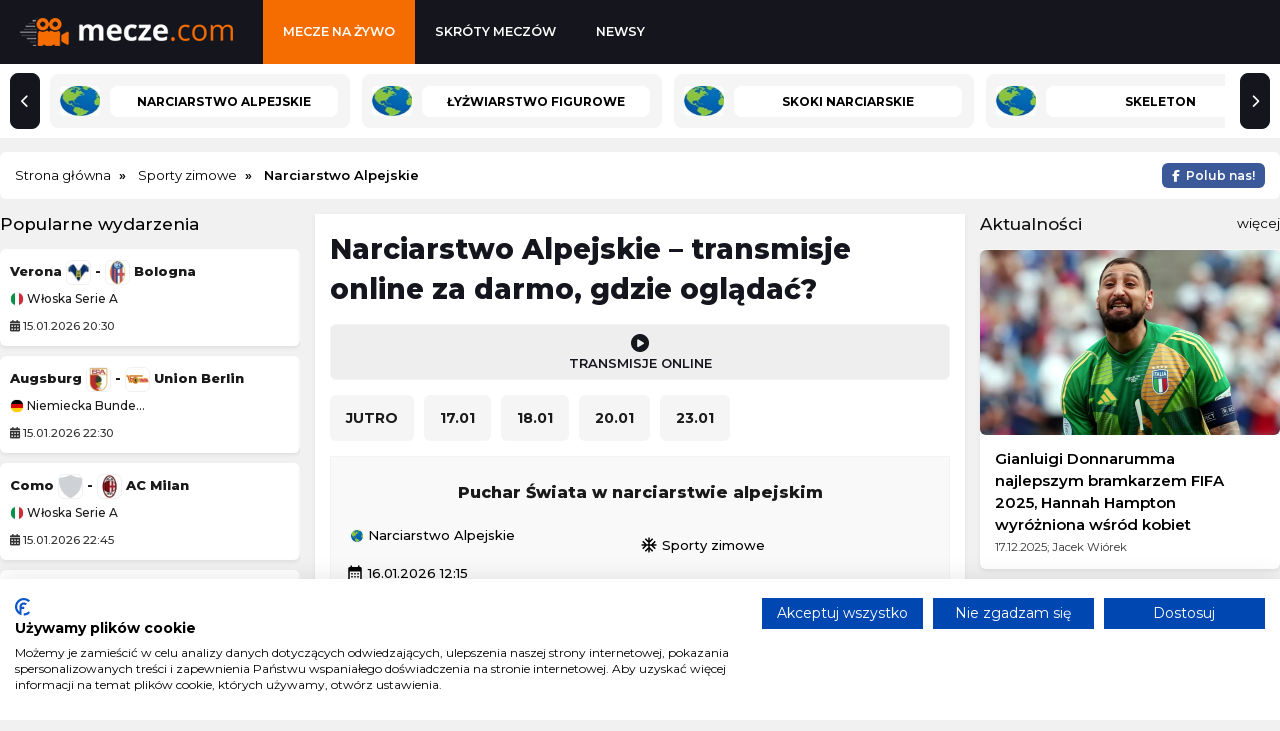

--- FILE ---
content_type: text/html; charset=UTF-8
request_url: https://www.mecze.com/sporty-zimowe/narciarstwo-alpejskie
body_size: 6651
content:
<!DOCTYPE html>

<html lang="pl" itemScope itemtype="">
  <head>

    <meta charset="utf-8">
    <meta name="viewport" content="width=device-width, initial-scale=1.0">
    <meta http-equiv="X-UA-Compatible" content="ie=edge">

    <meta property="og:title" content="Narciarstwo Alpejskie – transmisje online, gdzie oglądać?">

    <meta property="og:description" content="Transmisje Narciarstwo Alpejskie, gdzie oglądać? Sprawdź gdzie dostępne są transmisje tv i transmisje online za darmo z konkursów i zawodów.">
    
    <meta content="mecze.com" property="og:site_name">

    <meta content="pl" property="og:locale">

    <meta name="twitter:card" content="summary">

        <meta content="https://mecze.com/img/logo/logo_duze.png" property="og:image">
    <meta content="website" property="og:type">
           

    <link rel="stylesheet" href="/assets/css/styles.css?v=81" />
    
        <meta content="https://www.mecze.com/sporty-zimowe/narciarstwo-alpejskie" property="og:url">
    <link rel="canonical" href="https://www.mecze.com/sporty-zimowe/narciarstwo-alpejskie" />
    
    <script src="https://cdnjs.cloudflare.com/ajax/libs/jquery/3.3.1/jquery.min.js"></script>
	<script async src="https://platform.twitter.com/widgets.js" charset="utf-8"></script>

    <link rel="preconnect" href="https://fonts.gstatic.com">
    
    <link rel="stylesheet" href="https://cdnjs.cloudflare.com/ajax/libs/font-awesome/6.5.2/css/all.min.css" media="print" onload="this.media='all'">
    <noscript><link rel="stylesheet" href="https://cdnjs.cloudflare.com/ajax/libs/font-awesome/6.5.2/css/all.min.css"></noscript>

    <link href="https://fonts.googleapis.com/css2?family=Montserrat:ital,wght@0,400;0,500;0,600;0,700;0,800;1,400;1,500;1,600;1,700;1,800&display=swap" rel="stylesheet" media="print" onload="this.media='all'">
    
    <noscript><link href="https://fonts.googleapis.com/css2?family=Montserrat:ital,wght@0,400;0,500;0,600;0,700;0,800;1,400;1,500;1,600;1,700;1,800&display=swap" rel="stylesheet"></noscript>
    
    <link rel="stylesheet" href="https://fonts.googleapis.com/icon?family=Material+Icons" media="print" onload="this.media='all'">

    <script src="/js/geo.js"></script>

    <script src="/js/jquery.lazy.min.js"></script>
    
    <script>
      $(function() {
        $('.lazy').Lazy();
      });
    </script>
        
    <link rel="icon" type="image/webp" href="/img/logo/favicon.png">
 

    <title>Narciarstwo Alpejskie – transmisje online, gdzie oglądać?</title>	

    
  <meta name="description" content="Transmisje Narciarstwo Alpejskie, gdzie oglądać? Sprawdź gdzie dostępne są transmisje tv i transmisje online za darmo z konkursów i zawodów.">    

    
  </head>

  <body>
  
    
    <div class="top" id="top">    
      
      <div class="logo" id="logo">
        <a href="/" ><img src="/img/logo/logo.png" alt="logo"/></a>      </div>

		  <div class="navbar">

        <div class="icon-bar" onclick="Show()">
          <i></i>
          <i></i>
          <i></i>          
        </div>
  
        <ul id="nav-lists">

    <li class="close"><span onclick="Hide()">×</span></li>

            <li><a id=/ href=/ class="">Mecze na żywo</a></li>
            <li><a id=/skroty-meczow href=/skroty-meczow class="">Skróty meczów</a></li>
            <li><a id=/aktualnosci href=/aktualnosci class="">Newsy</a></li>
    
    
</ul> 		

      </div>

    </div>

    <div class="topcatsbig">      

		  <button id="scrollLeft" class="scroll-arrow" aria-label="Przewiń listę lig w lewą stronę"><i class="fa-solid fa-chevron-left"></i></button>


<div class="topcats">

  
    
    <a href="/sporty-zimowe/narciarstwo-alpejskie" title="Narciarstwo Alpejskie" class="cat">
      <div class="catad"><img src="/img/flags/wo.webp" alt=narciarstwo-alpejskie class="bookiecat" /></div>
      <div>Narciarstwo Alpejskie</div>
    </a>

    
  
    
      
        
  <a href="/sporty-zimowe/lyzwiarstwo-figurowe" title="Łyżwiarstwo figurowe" class="cat">
    
    <div class="catad"><img src="/img/flags/wo.webp" alt=lyzwiarstwo-figurowe class="bookiecat" /></div>
    <div>Łyżwiarstwo figurowe</div>

  </a>

        
    
      
        
  <a href="/sporty-zimowe/skoki-narciarskie" title="Skoki narciarskie" class="cat">
    
    <div class="catad"><img src="/img/flags/wo.webp" alt=skoki-narciarskie class="bookiecat" /></div>
    <div>Skoki narciarskie</div>

  </a>

        
    
      
        
  <a href="/sporty-zimowe/skeleton" title="Skeleton" class="cat">
    
    <div class="catad"><img src="/img/flags/wo.webp" alt=skeleton class="bookiecat" /></div>
    <div>Skeleton</div>

  </a>

        
    
      
        
  <a href="/sporty-zimowe/biathlon" title="Biathlon" class="cat">
    
    <div class="catad"><img src="/img/flags/wo.webp" alt=biathlon class="bookiecat" /></div>
    <div>Biathlon</div>

  </a>

        
    
      
        
  <a href="/sporty-zimowe/kombinacja-norweska" title="Kombinacja Norweska" class="cat">
    
    <div class="catad"><img src="/img/flags/wo.webp" alt=kombinacja-norweska class="bookiecat" /></div>
    <div>Kombinacja Norweska</div>

  </a>

        
    
      
        
  <a href="/sporty-zimowe/bobsleje" title="Bobsleje" class="cat">
    
    <div class="catad"><img src="/img/flags/wo.webp" alt=bobsleje class="bookiecat" /></div>
    <div>Bobsleje</div>

  </a>

        
    
      
        
  <a href="/sporty-zimowe/biegi-narciarskie" title="Biegi Narciarskie" class="cat">
    
    <div class="catad"><img src="/img/flags/wo.webp" alt=biegi-narciarskie class="bookiecat" /></div>
    <div>Biegi Narciarskie</div>

  </a>

        
    
      
        
  <a href="/sporty-zimowe/sanki" title="Sanki" class="cat">
    
    <div class="catad"><img src="/img/flags/wo.webp" alt=sanki class="bookiecat" /></div>
    <div>Sanki</div>

  </a>

        
    
    
      
        
  <a href="/pilka-nozna/liga-mistrzow" title="Liga Mistrzów" class="cat">
    
    <div class="catad"><img src="/img/flags/eu.webp" alt=liga-mistrzow class="bookiecat" /></div>
    <div>Liga Mistrzów</div>

  </a>

        
    
      
        
  <a href="/pilka-nozna/wloska-serie-a" title="Włoska Serie A" class="cat">
    
    <div class="catad"><img src="/img/flags/it.webp" alt=wloska-serie-a class="bookiecat" /></div>
    <div>Włoska Serie A</div>

  </a>

        
    
      
        
  <a href="/pilka-nozna/niemiecka-bundesliga" title="Niemiecka Bundesliga" class="cat">
    
    <div class="catad"><img src="/img/flags/de.webp" alt=niemiecka-bundesliga class="bookiecat" /></div>
    <div>Niemiecka Bundesliga</div>

  </a>

        
    
      
        
  <a href="/pilka-nozna/hiszpanska-la-liga" title="Hiszpańska La Liga" class="cat">
    
    <div class="catad"><img src="/img/flags/es.webp" alt=hiszpanska-la-liga class="bookiecat" /></div>
    <div>Hiszpańska La Liga</div>

  </a>

        
    
      
        
  <a href="/pilka-nozna/angielska-premier-league" title="Angielska Premier League" class="cat">
    
    <div class="catad"><img src="/img/flags/en.webp" alt=angielska-premier-league class="bookiecat" /></div>
    <div>Angielska Premier League</div>

  </a>

        
    
      
        
  <a href="/pilka-nozna/francuska-ligue-1" title="Francuska Ligue 1" class="cat">
    
    <div class="catad"><img src="/img/flags/fr.webp" alt=francuska-ligue-1 class="bookiecat" /></div>
    <div>Francuska Ligue 1</div>

  </a>

        
    
    
      
        
  <a href="/pilka-nozna/mecz-towarzyski" title="Mecz towarzyski" class="cat">
    
    <div class="catad"><img src="/img/flags/wo.webp" alt=mecz-towarzyski class="bookiecat" /></div>
    <div>Mecz towarzyski</div>

  </a>

        
      

  
</div>

<button id="scrollRight" class="scroll-arrow" aria-label="Przewiń listę lig w prawą stronę"><i class="fa-solid fa-chevron-right"></i></button>







    </div>

    <div class="desktop-ad">
      <center>
                  
      </center>
    </div>

    <div class="mobile-ad">
      <center>
                
      </center>
    </div>

    <div class="content">

      
          <ol class="breadcrumb" itemscope itemtype="https://schema.org/BreadcrumbList">        

            <li itemprop="itemListElement" itemscope itemtype="https://schema.org/ListItem">
              <a itemprop="item" href="/">
                <span itemprop="name">Strona główna</span>
              </a>
              <meta itemprop="position" content="1" />
            </li>
            
            
  
    <li itemprop="itemListElement" itemscope itemtype="https://schema.org/ListItem">
        <a itemprop="item" href="/sporty-zimowe">
            <span itemprop="name">Sporty zimowe</span>
        </a>
        <meta itemprop="position" content="2" />
    </li>

  
    <li itemprop="itemListElement" itemscope itemtype="https://schema.org/ListItem">
        <span itemprop="name">Narciarstwo Alpejskie</span>
        <meta itemprop="position" content="3" />
    </li>


    

            
            <span><a href="/go/facebook" rel="nofollow" target="_blank" class="facebook"><i class="fa-brands fa-facebook-f"></i><span>Polub nas!</span></a></span>
          
          </ol>

      
      
<div class="column sideleft desktop">

  

	
		<div class="topmatches">

		  <span class="hl">Popularne wydarzenia</span>
	
			<div class="containeritems">

			  	<div class="items">

					
					<div class="group">

						
							<div class="eventl item">

								<div class="eventgrid2">

									  									  
									  
																		                  

									<span><a href="/pilka-nozna/verona-bologna">Verona <img src="/img/teams/verona-rapid-logo_min.webp" alt="" /> - <img src="/img/teams/bologna-rapid-logo_min.webp" alt="" /> Bologna</a></span>
									
									<span><a href="/pilka-nozna/wloska-serie-a"><img src="/img/flags/it.webp" alt="pilka-nozna-wloska-serie-a"/> Włoska Serie A</a></span>
								
									<div class="leftdate"><i class="fa-solid fa-calendar-days"></i> 15.01.2026 20:30</div>

								</div>

							</div>

						
							<div class="eventl item">

								<div class="eventgrid2">

									  									  
									  
																		                  

									<span><a href="/pilka-nozna/union-berlin-augsburg">Augsburg <img src="/img/teams/augsburg-rapid-logo_min.webp" alt="" /> - <img src="/img/teams/union-berlin-rapid-logo_min.webp" alt="" /> Union Berlin</a></span>
									
									<span><a href="/pilka-nozna/niemiecka-bundesliga"><img src="/img/flags/de.webp" alt="pilka-nozna-niemiecka-bundesliga"/> Niemiecka Bundesliga</a></span>
								
									<div class="leftdate"><i class="fa-solid fa-calendar-days"></i> 15.01.2026 22:30</div>

								</div>

							</div>

						
							<div class="eventl item">

								<div class="eventgrid2">

									  									  
									  
																		                  

									<span><a href="/pilka-nozna/como-ac-milan">Como <img src="/img/teams/crest.webp" alt="" /> - <img src="/img/teams/ac-milan-rapid-logo_min.webp" alt="" /> AC Milan</a></span>
									
									<span><a href="/pilka-nozna/wloska-serie-a"><img src="/img/flags/it.webp" alt="pilka-nozna-wloska-serie-a"/> Włoska Serie A</a></span>
								
									<div class="leftdate"><i class="fa-solid fa-calendar-days"></i> 15.01.2026 22:45</div>

								</div>

							</div>

						
							<div class="eventl item">

								<div class="eventgrid2">

									  									  
									  
																		                  

									<span><a href="/pilka-nozna/valencia-cf-burgos">Burgos <img src="/img/teams/crest.webp" alt="" /> - <img src="/img/teams/valencia-cf-rapid-logo_min.webp" alt="" /> Valencia CF</a></span>
									
									<span><a href="/pilka-nozna/puchar-hiszpanii"><img src="/img/flags/es.webp" alt="pilka-nozna-puchar-hiszpanii"/> Puchar Hiszpanii</a></span>
								
									<div class="leftdate"><i class="fa-solid fa-calendar-days"></i> 15.01.2026 23:00</div>

								</div>

							</div>

																	
			
					</div>
						
					
					<div class="group">

						
							<div class="eventl item">

								<div class="eventgrid2">

									  									  
									  
																		                  

									<span><a href="/pilka-nozna/fc-barcelona-racing-santander">Racing Santander <img src="/img/teams/racing-santander-rapid-logo_min.webp" alt="" /> - <img src="/img/teams/fc-barcelona-rapid-logo_min.webp" alt="" /> FC Barcelona</a></span>
									
									<span><a href="/pilka-nozna/puchar-hiszpanii"><img src="/img/flags/es.webp" alt="pilka-nozna-puchar-hiszpanii"/> Puchar Hiszpanii</a></span>
								
									<div class="leftdate"><i class="fa-solid fa-calendar-days"></i> 15.01.2026 23:00</div>

								</div>

							</div>

						
							<div class="eventl item">

								<div class="eventgrid2">

									  									  
									  
																		                  

									<span><a href="/pilka-nozna/lorient-as-monaco">AS Monaco <img src="/img/teams/as-monaco-rapid-logo_min.webp" alt="" /> - <img src="/img/teams/lorient-rapid-logo_min.webp" alt="" /> Lorient</a></span>
									
									<span><a href="/pilka-nozna/francuska-ligue-1"><img src="/img/flags/fr.webp" alt="pilka-nozna-francuska-ligue-1"/> Francuska Ligue 1</a></span>
								
									<div class="leftdate"><i class="fa-solid fa-calendar-days"></i> 16.01.2026 21:00</div>

								</div>

							</div>

						
							<div class="eventl item">

								<div class="eventgrid2">

									  									  
									  
																		                  

									<span><a href="/pilka-nozna/werder-brema-eintracht-frankfurt">Werder Brema <img src="/img/teams/werder-brema-rapid-logo_min.webp" alt="" /> - <img src="/img/teams/eintracht-frankfurt-rapid-logo_min.webp" alt="" /> Eintracht Frankfurt</a></span>
									
									<span><a href="/pilka-nozna/niemiecka-bundesliga"><img src="/img/flags/de.webp" alt="pilka-nozna-niemiecka-bundesliga"/> Niemiecka Bundesliga</a></span>
								
									<div class="leftdate"><i class="fa-solid fa-calendar-days"></i> 16.01.2026 22:30</div>

								</div>

							</div>

						
							<div class="eventl item">

								<div class="eventgrid2">

									  									  
									  
																		                  

									<span><a href="/pilka-nozna/pisa-atalanta">Pisa <img src="/img/teams/crest.webp" alt="" /> - <img src="/img/teams/atalanta-rapid-logo_min.webp" alt="" /> Atalanta</a></span>
									
									<span><a href="/pilka-nozna/wloska-serie-a"><img src="/img/flags/it.webp" alt="pilka-nozna-wloska-serie-a"/> Włoska Serie A</a></span>
								
									<div class="leftdate"><i class="fa-solid fa-calendar-days"></i> 16.01.2026 22:45</div>

								</div>

							</div>

																	
			
					</div>
						
					
					<div class="group">

						
							<div class="eventl item">

								<div class="eventgrid2">

									  									  
									  
																		                  

									<span><a href="/pilka-nozna/girona-fc-espanyol-barcelona">Espanyol Barcelona <img src="/img/teams/espanyol-barcelona-rapid-logo_min.webp" alt="" /> - <img src="/img/teams/girona-fc-rapid-logo_min.webp" alt="" /> Girona FC</a></span>
									
									<span><a href="/pilka-nozna/hiszpanska-la-liga"><img src="/img/flags/es.webp" alt="pilka-nozna-hiszpanska-la-liga"/> Hiszpańska La Liga</a></span>
								
									<div class="leftdate"><i class="fa-solid fa-calendar-days"></i> 16.01.2026 23:00</div>

								</div>

							</div>

						
							<div class="eventl item">

								<div class="eventgrid2">

									  									  
									  
																		                  

									<span><a href="/pilka-nozna/lille-psg">PSG <img src="/img/teams/psg-rapid-logo_min.webp" alt="" /> - <img src="/img/teams/lille-rapid-logo_min.webp" alt="" /> Lille</a></span>
									
									<span><a href="/pilka-nozna/francuska-ligue-1"><img src="/img/flags/fr.webp" alt="pilka-nozna-francuska-ligue-1"/> Francuska Ligue 1</a></span>
								
									<div class="leftdate"><i class="fa-solid fa-calendar-days"></i> 16.01.2026 23:00</div>

								</div>

							</div>

						
							<div class="eventl item">

								<div class="eventgrid2">

									  									  
									  
																		                  

									<span><a href="/pilka-nozna/manchester-united-manchester-city">Manchester United <img src="/img/teams/manchester-united-rapid-logo_min.webp" alt="" /> - <img src="/img/teams/manchester-city-rapid-logo_min.webp" alt="" /> Manchester City</a></span>
									
									<span><a href="/pilka-nozna/angielska-premier-league"><img src="/img/flags/en.webp" alt="pilka-nozna-angielska-premier-league"/> Angielska Premier League</a></span>
								
									<div class="leftdate"><i class="fa-solid fa-calendar-days"></i> 17.01.2026 15:30</div>

								</div>

							</div>

						
							<div class="eventl item">

								<div class="eventgrid2">

									  									  
									  
																		                  

									<span><a href="/pilka-nozna/levante-ud-real-madryt">Real Madryt <img src="/img/teams/real-madryt-rapid-logo_min.webp" alt="" /> - <img src="/img/teams/levante-ud-rapid-logo_min.webp" alt="" /> Levante UD</a></span>
									
									<span><a href="/pilka-nozna/hiszpanska-la-liga"><img src="/img/flags/es.webp" alt="pilka-nozna-hiszpanska-la-liga"/> Hiszpańska La Liga</a></span>
								
									<div class="leftdate"><i class="fa-solid fa-calendar-days"></i> 17.01.2026 16:00</div>

								</div>

							</div>

																	
			
					</div>
						
						

				</div>
					
			</div>
		  
		  <button id="prevmatch"><i class="fa-solid fa-chevron-left"></i> Poprzednie</button>
		  <button id="nextmatch">Następne <i class="fa-solid fa-chevron-right"></i></button>
	
        </div>

	
		

		
		

		

		 

        <div class="topvideos">
		
          <span class="hl">Popularne skróty meczów<span class="float-right"><a href="/skroty">więcej</a></span></span>

			<div class="vcontaineritems">

			  <div class="vitems">

					
						<div class="vgroup">
																  
									  									  
									<div class="eventl vitem">
										<div class="eventgrid2">
											<span><a href="/skroty-meczow/arka-gdynia-stal-stalowa-wola">Arka Gdynia <img src="/img/teams/arka-gdynia-rapid-logo_min.webp" alt="arka-gdynia"/> <span class="result">5 - 1</span> <img src="/img/teams/stal-stalowa-wola-rapid-logo_min.webp" alt="stal-stalowa-wola"/> Stal Stalowa Wola</a></span>
											<span><a href="/skroty-meczow/polska-1-liga"><img src="/img/flags/pl.webp" alt="pilka-nozna-polska-1-liga"/> Polska 1. Liga</a></span>
											<div class="leftdate">Aktualizacja: 24.11.2024 19:00</div>
										</div>
									</div>

																  
									  									  
									<div class="eventl vitem">
										<div class="eventgrid2">
											<span><a href="/skroty-meczow/polonia-warszawa-ruch-chorzow">Polonia Warszawa <img src="/img/teams/polonia-warszawa-rapid-logo_min.webp" alt="polonia-warszawa"/> <span class="result">1 - 0</span> <img src="/img/teams/ruch-chorzow-rapid-logo_min.webp" alt="ruch-chorzow"/> Ruch Chorzów</a></span>
											<span><a href="/skroty-meczow/polska-1-liga"><img src="/img/flags/pl.webp" alt="pilka-nozna-polska-1-liga"/> Polska 1. Liga</a></span>
											<div class="leftdate">Aktualizacja: 24.11.2024 16:30</div>
										</div>
									</div>

																  
									  									  
									<div class="eventl vitem">
										<div class="eventgrid2">
											<span><a href="/skroty-meczow/warta-poznan-pogon-siedlce">Warta Poznań <img src="/img/teams/warta-poznan-rapid-logo_min.webp" alt="warta-poznan"/> <span class="result">2 - 1</span> <img src="/img/teams/pogon-siedlce-rapid-logo_min.webp" alt="pogon-siedlce"/> Pogoń Siedlce</a></span>
											<span><a href="/skroty-meczow/polska-1-liga"><img src="/img/flags/pl.webp" alt="pilka-nozna-polska-1-liga"/> Polska 1. Liga</a></span>
											<div class="leftdate">Aktualizacja: 24.11.2024 14:00</div>
										</div>
									</div>

																  
									  									  
									<div class="eventl vitem">
										<div class="eventgrid2">
											<span><a href="/skroty-meczow/znicz-pruszkow-lks-lodz">Znicz Pruszków <img src="/img/teams/znicz-pruszkow-rapid-logo_min.webp" alt="znicz-pruszkow"/> <span class="result">2 - 2</span> <img src="/img/teams/lks-lodz-rapid-logo_min.webp" alt="lks-lodz"/> ŁKS Łódź</a></span>
											<span><a href="/skroty-meczow/polska-1-liga"><img src="/img/flags/pl.webp" alt="pilka-nozna-polska-1-liga"/> Polska 1. Liga</a></span>
											<div class="leftdate">Aktualizacja: 23.11.2024 21:35</div>
										</div>
									</div>

													</div>
					
					
						<div class="vgroup">
																  
									  									  
									<div class="eventl vitem">
										<div class="eventgrid2">
											<span><a href="/skroty-meczow/gornik-leczna-gks-tychy">Górnik Łęczna <img src="/img/teams/gornik-leczna-rapid-logo_min.webp" alt="gornik-leczna"/> <span class="result">2 - 2</span> <img src="/img/teams/gks-tychy-rapid-logo_min.webp" alt="gks-tychy"/> GKS Tychy</a></span>
											<span><a href="/skroty-meczow/polska-1-liga"><img src="/img/flags/pl.webp" alt="pilka-nozna-polska-1-liga"/> Polska 1. Liga</a></span>
											<div class="leftdate">Aktualizacja: 23.11.2024 19:30</div>
										</div>
									</div>

																  
									  									  
									<div class="eventl vitem">
										<div class="eventgrid2">
											<span><a href="/skroty-meczow/chrobry-glogow-odra-opole">Chrobry Głogów <img src="/img/teams/chrobry-glogow-rapid-logo_min.webp" alt="chrobry-glogow"/> <span class="result">1 - 1</span> <img src="/img/teams/crest.webp" alt="odra-opole"/> Odra Opole</a></span>
											<span><a href="/skroty-meczow/polska-1-liga"><img src="/img/flags/pl.webp" alt="pilka-nozna-polska-1-liga"/> Polska 1. Liga</a></span>
											<div class="leftdate">Aktualizacja: 23.11.2024 16:30</div>
										</div>
									</div>

																  
									  									  
									<div class="eventl vitem">
										<div class="eventgrid2">
											<span><a href="/skroty-meczow/stal-rzeszow-wisla-krakow">Wisła Kraków <img src="/img/teams/wisla-krakow-rapid-logo_min.webp" alt="wisla-krakow"/> <span class="result">1 - 1</span> <img src="/img/teams/crest.webp" alt="stal-rzeszow"/> Stal Rzeszów</a></span>
											<span><a href="/skroty-meczow/polska-1-liga"><img src="/img/flags/pl.webp" alt="pilka-nozna-polska-1-liga"/> Polska 1. Liga</a></span>
											<div class="leftdate">Aktualizacja: 22.11.2024 22:30</div>
										</div>
									</div>

																  
									  									  
									<div class="eventl vitem">
										<div class="eventgrid2">
											<span><a href="/skroty-meczow/termalica-bruk-bet-nieciecza-kotwica-kolobrzeg">Kotwica Kołobrzeg <img src="/img/teams/crest.webp" alt="kotwica-kolobrzeg"/> <span class="result">0 - 5</span> <img src="/img/teams/termalica-bruk-bet-nieciecza-rapid-logo_min.webp" alt="termalica-bruk-bet-nieciecza"/> Termalica Bruk-Bet Nieciecza</a></span>
											<span><a href="/skroty-meczow/polska-1-liga"><img src="/img/flags/pl.webp" alt="pilka-nozna-polska-1-liga"/> Polska 1. Liga</a></span>
											<div class="leftdate">Aktualizacja: 22.11.2024 20:00</div>
										</div>
									</div>

													</div>
					
					
						<div class="vgroup">
																  
									  									  
									<div class="eventl vitem">
										<div class="eventgrid2">
											<span><a href="/skroty-meczow/gornik-zabrze-piast-gliwice">Górnik Zabrze <img src="/img/teams/gornik-zabrze-rapid-logo_min.webp" alt="gornik-zabrze"/> <span class="result">1 - 0</span> <img src="/img/teams/piast-gliwice-rapid-logo_min.webp" alt="piast-gliwice"/> Piast Gliwice</a></span>
											<span><a href="/skroty-meczow/polska-ekstraklasa"><img src="/img/flags/pl.webp" alt="pilka-nozna-polska-ekstraklasa"/> Polska Ekstraklasa</a></span>
											<div class="leftdate">Aktualizacja: 24.11.2024 19:30</div>
										</div>
									</div>

																  
									  									  
									<div class="eventl vitem">
										<div class="eventgrid2">
											<span><a href="/skroty-meczow/stal-mielec-radomiak-radom">Radomiak Radom <img src="/img/teams/crest.webp" alt="radomiak-radom"/> <span class="result">1 - 2</span> <img src="/img/teams/stal-mielec-rapid-logo_min.webp" alt="stal-mielec"/> Stal Mielec</a></span>
											<span><a href="/skroty-meczow/polska-ekstraklasa"><img src="/img/flags/pl.webp" alt="pilka-nozna-polska-ekstraklasa"/> Polska Ekstraklasa</a></span>
											<div class="leftdate">Aktualizacja: 24.11.2024 14:15</div>
										</div>
									</div>

																  
									  									  
									<div class="eventl vitem">
										<div class="eventgrid2">
											<span><a href="/skroty-meczow/korona-kielce-rakow-czestochowa">Raków Częstochowa <img src="/img/teams/rakow-czestochowa-rapid-logo_min.webp" alt="rakow-czestochowa"/> <span class="result">1 - 1</span> <img src="/img/teams/korona-kielce-rapid-logo_min.webp" alt="korona-kielce"/> Korona Kielce</a></span>
											<span><a href="/skroty-meczow/polska-ekstraklasa"><img src="/img/flags/pl.webp" alt="pilka-nozna-polska-ekstraklasa"/> Polska Ekstraklasa</a></span>
											<div class="leftdate">Aktualizacja: 24.11.2024 16:45</div>
										</div>
									</div>

																  
									  									  
									<div class="eventl vitem">
										<div class="eventgrid2">
											<span><a href="/skroty-meczow/cracovia-krakow-legia-warszawa">Legia Warszawa <img src="/img/teams/legia-warszawa-rapid-logo_min.webp" alt="legia-warszawa"/> <span class="result">3 - 2</span> <img src="/img/teams/cracovia-krakow-rapid-logo_min.webp" alt="cracovia-krakow"/> Cracovia Kraków</a></span>
											<span><a href="/skroty-meczow/polska-ekstraklasa"><img src="/img/flags/pl.webp" alt="pilka-nozna-polska-ekstraklasa"/> Polska Ekstraklasa</a></span>
											<div class="leftdate">Aktualizacja: 23.11.2024 22:15</div>
										</div>
									</div>

													</div>
					
										
			  </div>

			</div>
  
		  <button id="vprevmatch"><i class="fa-solid fa-chevron-left"></i> Poprzednie</button>
		  <button id="vnextmatch">Następne <i class="fa-solid fa-chevron-right"></i></button>
						
	    </div>        	       

		

		
      </div>
       

      
<div id="transmisje" class="column middle">

  <h1>Narciarstwo Alpejskie – transmisje online za darmo, gdzie oglądać?</h1>

<div class="event">
	<div class="gridbuttons3">
					
      <div class="timeevent stream active">
        <div><i class="fa-solid fa-circle-play"></i><div>Transmisje online</div></div>
      </div>

      
	</div>
</div>

  
  <div class="tab_body">

      <div class="tab">


           

            
            
            
                  
            
                        
                  <button class= "tas"  onclick="openDay(event, '1day')">JUTRO</button>
            
            
      

           

            
            
            
                  
            
                        
                  <button class= "tas"  onclick="openDay(event, '2day')">17.01</button>
            
            
      

           

            
            
            
                  
            
                        
                  <button class= "tas"  onclick="openDay(event, '3day')">18.01</button>
            
            
      

           

            
            
            
                  
            
                        
                  <button class= "tas"  onclick="openDay(event, '4day')">20.01</button>
            
            
      

           

            
            
            
                  
            
                        
                  <button class= "tas"  onclick="openDay(event, '5day')">23.01</button>
            
            
      

      

      

</div> 

      
        <div id="1day" class= "tabcontent block" >

          <div class="gridevents">

            
              <div class="event">

                <div class="eventgrid">

                    
                                        
                                                      

                  <span><a href="/sporty-zimowe/puchar-swiata-w-narciarstwie-alpejskim">Puchar Świata w narciarstwie alpejskim </a></span>
                  
                  
                  <span>
          
                    <a href="/sporty-zimowe/narciarstwo-alpejskie"><img src="/img/flags/wo.webp" alt="narciarstwo-alpejskie" /> Narciarstwo Alpejskie</a>
                  
                    <a href="/sporty-zimowe"><span class="material-icons">ac_unit</span> Sporty zimowe</a>
                   
                    <div><span class="material-icons">calendar_month</span> 16.01.2026 12:15</div>
          
                  </span>

                </div>
              
              </div> 

               

          </div>

        </div>      

      
        <div id="2day" class= "tabcontent" >

          <div class="gridevents">

            
              <div class="event">

                <div class="eventgrid">

                    
                                        
                                                      

                  <span><a href="/sporty-zimowe/puchar-swiata-w-narciarstwie-alpejskim">Puchar Świata w narciarstwie alpejskim </a></span>
                  
                  
                  <span>
          
                    <a href="/sporty-zimowe/narciarstwo-alpejskie"><img src="/img/flags/wo.webp" alt="narciarstwo-alpejskie" /> Narciarstwo Alpejskie</a>
                  
                    <a href="/sporty-zimowe"><span class="material-icons">ac_unit</span> Sporty zimowe</a>
                   
                    <div><span class="material-icons">calendar_month</span> 17.01.2026 10:30</div>
          
                  </span>

                </div>
              
              </div> 

               

          </div>

        </div>      

      
        <div id="3day" class= "tabcontent" >

          <div class="gridevents">

            
              <div class="event">

                <div class="eventgrid">

                    
                                        
                                                      

                  <span><a href="/sporty-zimowe/puchar-swiata-w-narciarstwie-alpejskim">Puchar Świata w narciarstwie alpejskim </a></span>
                  
                  
                  <span>
          
                    <a href="/sporty-zimowe/narciarstwo-alpejskie"><img src="/img/flags/wo.webp" alt="narciarstwo-alpejskie" /> Narciarstwo Alpejskie</a>
                  
                    <a href="/sporty-zimowe"><span class="material-icons">ac_unit</span> Sporty zimowe</a>
                   
                    <div><span class="material-icons">calendar_month</span> 18.01.2026 10:00</div>
          
                  </span>

                </div>
              
              </div> 

               

          </div>

        </div>      

      
        <div id="4day" class= "tabcontent" >

          <div class="gridevents">

            
              <div class="event">

                <div class="eventgrid">

                    
                                        
                                                      

                  <span><a href="/sporty-zimowe/puchar-swiata-w-narciarstwie-alpejskim">Puchar Świata w narciarstwie alpejskim </a></span>
                  
                  
                  <span>
          
                    <a href="/sporty-zimowe/narciarstwo-alpejskie"><img src="/img/flags/wo.webp" alt="narciarstwo-alpejskie" /> Narciarstwo Alpejskie</a>
                  
                    <a href="/sporty-zimowe"><span class="material-icons">ac_unit</span> Sporty zimowe</a>
                   
                    <div><span class="material-icons">calendar_month</span> 20.01.2026 14:00</div>
          
                  </span>

                </div>
              
              </div> 

               

          </div>

        </div>      

      
        <div id="5day" class= "tabcontent" >

          <div class="gridevents">

            
              <div class="event">

                <div class="eventgrid">

                    
                                        
                                                      

                  <span><a href="/sporty-zimowe/puchar-swiata-w-narciarstwie-alpejskim">Puchar Świata w narciarstwie alpejskim </a></span>
                  
                  
                  <span>
          
                    <a href="/sporty-zimowe/narciarstwo-alpejskie"><img src="/img/flags/wo.webp" alt="narciarstwo-alpejskie" /> Narciarstwo Alpejskie</a>
                  
                    <a href="/sporty-zimowe"><span class="material-icons">ac_unit</span> Sporty zimowe</a>
                   
                    <div><span class="material-icons">calendar_month</span> 23.01.2026 11:00</div>
          
                  </span>

                </div>
              
              </div> 

               

          </div>

        </div>      

      
        <div id="6day" class= "tabcontent" >

          <div class="gridevents">

               

          </div>

        </div>      

      
        <div id="7day" class= "tabcontent" >

          <div class="gridevents">

               

          </div>

        </div>      

       

    </div>  

  
  
</div>


		  <div class="column sideright">  

    
  

  
    
			<div class="topnews">
			<span class="hl">Aktualności<span class="float-right"><a href="/aktualnosci">więcej</a></span></span>

			
				
				<a class="newsl" href="/aktualnosci/gianluigi-donnarumma-najlepszym-bramkarzem-fifa-2025-hannah-hampton-wyrozniona-wsrod-kobiet">
					<img src="/img/contents/sa_sa_gianluigi-donnarumma-wlochy-2024.webp" alt="gianluigi-donnarumma-najlepszym-bramkarzem-fifa-2025-hannah-hampton-wyrozniona-wsrod-kobiet">
					<div class="info"><span>Gianluigi Donnarumma najlepszym bramkarzem FIFA 2025, Hannah Hampton wyróżniona wśród kobiet</span>
						<div class="newsdate">17.12.2025; Jacek Wiórek</div>
					</div>
				</a>

			
				
				<a class="newsl" href="/aktualnosci/terminarz-meczow-ostatniej-kolejki-fazy-ligowej-ligi-konferencji-2025-26">
					<img src="/img/contents/e54c88b5ec0c7117_l.webp" alt="terminarz-meczow-ostatniej-kolejki-fazy-ligowej-ligi-konferencji-2025-26">
					<div class="info"><span>Terminarz meczów ostatniej kolejki fazy ligowej Ligi Konferencji 2025/26</span>
						<div class="newsdate">17.12.2025; Kamil Przybylski</div>
					</div>
				</a>

			
				
				<a class="newsl" href="/aktualnosci/matteo-gabbia-z-milanu-doznal-nadmiernego-wyprostowania-lewego-kolana-opusci-polfinal-superpucharu-z-napoli">
					<img src="/img/contents/sa_sa_ac-milan-kibice-1_1748439297.webp" alt="matteo-gabbia-z-milanu-doznal-nadmiernego-wyprostowania-lewego-kolana-opusci-polfinal-superpucharu-z-napoli">
					<div class="info"><span>Matteo Gabbia z Milanu doznał nadmiernego wyprostowania lewego kolana. Opuści półfinał Superpucharu z Napoli?</span>
						<div class="newsdate">15.12.2025; Jacek Wiórek</div>
					</div>
				</a>

			          

			</div>

		
  

  

  

  
</div>



  

            

	  </div>

    
    	
    <script src="/js/js.js?v=11"></script>
    <script src="/js/ga.js" async></script>    
    <script src="/js/menu.js" async></script>    
    
  
  <script src="https://totalscore.pl/js/geoloc.js"></script> 

  


    <div class="footer_s">
      <div class="bottom_s">
        <div class="column">
          <span class="category">Dyscypliny sportowe</span>
          <a href="/boks" class="">Boks na żywo</a>
          <a href="/formula-1" class="">Formuła 1 na żywo</a>
          <a href="/hokej" class="">Hokej na żywo</a>
          <a href="/koszykowka" class="">Koszykówka na żywo</a>
          <a href="/mma" class="">MMA na żywo</a>
          <a href="/pilka-nozna" class="">Piłka nożna na żywo</a>
          <a href="/pilka-reczna" class="">Piłka ręczna na żywo</a>
          <a href="/rugby" class="">Rugby na żywo</a>
          <a href="/siatkowka" class="">Siatkówka na żywo</a>
          <a href="/snooker" class="">Snooker na żywo</a>
          <a href="/tenis" class="">Tenis na żywo</a>
          <a href="/zuzel" class="">Żużel na żywo</a>
        </div>
        <div class="column">
          <span class="category">Polskie i zagraniczne ligi</span>
          <a href="/pilka-nozna/polska-ekstraklasa" class="">Ekstraklasa</a>
          <a href="/pilka-nozna/angielska-premier-league" class="">Premier League</a>
          <a href="/pilka-nozna/hiszpanska-la-liga" class="">La Liga Hiszpańska</a>
          <a href="/pilka-nozna/niemiecka-bundesliga" class="">Bundesliga</a>
          <a href="/pilka-nozna/wloska-serie-a" class="">Serie A</a>
          <a href="/pilka-nozna/francuska-ligue-1" class="">Ligue 1</a>
          <a href="/pilka-nozna/angielska-championship" class="">Championship</a>
          <a href="/pilka-nozna/holenderska-eredivisie" class="">Eredivisie</a>
          <a href="/pilka-nozna/portugalska-primeira-liga" class="">Liga Portugalska</a>
          <a href="/pilka-nozna/polska-1-liga" class="">1. Liga Polska</a>
          <a href="/pilka-nozna/polska-2-liga" class="">2. Liga Polska</a>
          <a href="/pilka-nozna/puchar-polski" class="">Puchar Polski</a>
        </div>
        <div class="column">
          <span class="category">Europejskie i krajowe puchary</span>
          <a href="/pilka-nozna/liga-mistrzow" class="">Liga Mistrzów</a>
          <a href="/pilka-nozna/liga-europyejska" class="">Liga Europy</a>
          <a href="/pilka-nozna/liga-konferencji-europy" class="">Liga Konferencji</a>
          <a href="/pilka-nozna/liga-narodow-uefa" class="">Liga Narodów</a>
          <a href="/pilka-nozna/puchar-anglii" class="">Puchar Anglii</a>
          <a href="/pilka-nozna/puchar-ligi-angielskiej" class="">Puchar Ligi Angielskiej</a>
          <a href="/pilka-nozna/puchar-francji-copue-de-france" class="">Puchar Francji</a>
          <a href="/pilka-nozna/puchar-hiszpanii" class="">Puchar Hiszpanii</a>
          <a href="/pilka-nozna/puchar-niemiec" class="">Puchar Niemiec</a>
          <a href="/pilka-nozna/copa-italia-puchar-wloch" class="">Puchar Włoch</a>
          <a href="/pilka-nozna/puchar-holandii" class="">Puchar Holandii</a>
        </div>
        <div class="column">
          <span class="category">Pozostałe ligi</span>
          <a href="/pilka-reczna/liga-mistrzow-pilki-recznej" class="">Liga Mistrzów Piłki Ręcznej</a>
          <a href="/pilka-reczna/pgnig-superliga-mezczyzn" class="">PGNIG Superliga Mężczyzn</a>
          <a href="/siatkowka/plusliga" class="">PlusLiga</a>
          <a href="/siatkowka/orlen-liga" class="">Liga Siatkówki Kobiet</a>
          <a href="/siatkowka/siatkarska-liga-mistrzow" class="">Siatkarska Liga Mistrzów</a>
          <a href="/siatkowka/siatkarska-liga-mistrzyn" class="">Siatkarska Liga Mistrzyń</a>
          <a href="/siatkowka/puchar-cev" class="">Puchar CEV</a>
          <a href="/koszykowka/nba" class="">NBA transmisje</a>
          <a href="/koszykowka/euroliga" class="">Euroliga</a>
          <a href="/koszykowka/eurocup" class="">Eurocup</a>
          <a href="/koszykowka/energa-basket-liga" class="">Energa Basket Liga</a>
          <a href="/hokej/nhl" class="">NHL transmisje</a>
        </div>
        <div class="column">
          <span class="category">Inne wydarzenia</span>
          <a href="/mma/gala-ufc" class="">UFC transmisja</a>
          <a href="/mma/gale-ksw" class="">KSW transmisja</a>
          <a href="/mma/fame-mma" class="">FAME MMA transmisja</a>
          <a href="/mma/clout-mma" class="">Clout MMA transmisja</a>
          <a href="/mma/prime-mma" class="">PRIME MMA transmisja</a>
          <a href="/mma/gala-fen" class="">FEN transmisja</a>
          <a href="/zuzel/ekstraliga-zuzlowa" class="">Żużlowa Ekstraliga</a>
          <a href="/zuzel/speedway-gp-grand-prix-na-zuzlu" class="">Speedway Grand Prix</a>
          <a href="/sporty-zimowe/skoki-narciarskie" class="">Skoki narciarskie</a>
          <a href="/platformy-tv-online" class="">Platformy streamingowe</a>
          <a href="/prawa-telewizyjne" class="">Prawa telewizyjne</a>
          <a href="/prawa-sportowe" class="">Prawa sportowe</a>
        </div>
              </div>
    </div>

    <footer>
      <div class="bottom_d">
        <p>Copyright © 2026 mecze.com </p>
		    <p><a href="/kontakt" rel="nofollow">Kontakt</a> &#8226; <a href="/reklama" rel="nofollow">Reklama</a> &#8226; <a href="/polityka-prywatnosci" rel="nofollow">Polityka prywatności</a></p>
        <p>Serwis wyłącznie dla osób powyżej 18 lat. Hazard może uzależniać. Graj odpowiedzialnie. <a href="/odpowiedzialna-gra-i-zaklady" rel="nofollow">Szczegóły</a></p>
      </div>
      <script>run_geo_ban();</script> 
      <script src="https://consent.cookiefirst.com/sites/mecze.com-0efed446-032c-4a8f-8f74-dfc162ce3901/consent.js"></script>
    </footer>

 

  <script defer src="https://static.cloudflareinsights.com/beacon.min.js/vcd15cbe7772f49c399c6a5babf22c1241717689176015" integrity="sha512-ZpsOmlRQV6y907TI0dKBHq9Md29nnaEIPlkf84rnaERnq6zvWvPUqr2ft8M1aS28oN72PdrCzSjY4U6VaAw1EQ==" data-cf-beacon='{"version":"2024.11.0","token":"09f3c076a8d94e8fa8d987b7bf4e322a","r":1,"server_timing":{"name":{"cfCacheStatus":true,"cfEdge":true,"cfExtPri":true,"cfL4":true,"cfOrigin":true,"cfSpeedBrain":true},"location_startswith":null}}' crossorigin="anonymous"></script>
</body>	 

</html>


--- FILE ---
content_type: text/css
request_url: https://www.mecze.com/assets/css/styles.css?v=81
body_size: 10279
content:
* {
  box-sizing: border-box;
  margin: 0;
  font-family: 'Montserrat', sans-serif;
}

html {
  scroll-behavior: smooth
}

body {
  background: #f1f1f1
}

a { text-decoration: none }
a:hover { text-decoration: underline }

.top {
  width: 100%;
  height: 64px;
  background-color: #15151d;
  display: -webkit-box;
  display: -ms-flexbox;
  display: flex;
  -ms-flex-wrap: wrap;
  flex-wrap: wrap;
  -webkit-box-align: center;
  -ms-flex-align: center;
  align-items: center;
  overflow: hidden;
  position: fixed;
  align-content: center;
  z-index: 999
}

.top .logo {
  max-height: 40px;
  padding: 0 20px;
  overflow: hidden
}

.top .logo a {
  display: -webkit-box;
  display: -ms-flexbox;
  display: flex;
  -ms-flex-wrap: wrap;
  flex-wrap: wrap;
  -webkit-box-align: center;
  -ms-flex-align: center;
  align-items: center
}

.top .logo a img {
  max-width: 100%;
  max-height: 54px
}

.top .navbar {
  display: -webkit-box;
  display: -ms-flexbox;
  display: flex;
  -ms-flex-wrap: wrap;
  flex-wrap: wrap;
  -webkit-box-flex: 1;
  -ms-flex: 1;
  flex: 1;
  padding: 0 10px
}

.top .navbar ul {
  display: -webkit-box;
  display: -ms-flexbox;
  display: flex;
  -ms-flex-wrap: wrap;
  flex-wrap: wrap;
  list-style: none;
  margin: 0;
  padding: 0;
  top: 0
}

.top .navbar ul li a, .top .navbar ul li button {
  text-decoration: none;
	color: #fff;
	font-size: 12.5px;
	display: block;
	height: 64px;
	background-color: #15151d;
	border: 0;
	line-height: 64px;
	cursor: pointer;
	padding: 0px 20px;
	font-weight: 600;
	text-transform: uppercase;
}

.top .navbar ul li a:hover, .top .navbar ul li button:hover, .top .navbar ul li a.active {
  background: #f56d01;
  color: #fff;
}

.top .navbar ul .close {
  display: none;
  text-align: right;
  padding: 10px
}

.top .navbar ul .close span {
  font-size: 40px;
  display: inline-block;
  border: 1px solid #ccc;
  padding: 0 10px;
  cursor: pointer
}

.top .navbar .icon-bar {
  padding: 18px 8px;
  width: 50px;
  height: 60px;
  display: none;
  -webkit-box-orient: vertical;
  -webkit-box-direction: normal;
  -ms-flex-direction: column;
  flex-direction: column;
  -webkit-box-pack: justify;
  -ms-flex-pack: justify;
  justify-content: space-between;
  cursor: pointer
}

.top .navbar .icon-bar i {
  background-color: #fff;
  height: 4px;
  border-radius: 6px;
}

.top .log a,
.top .logm a {
  color: #fff;
  font-size: 13.5px;
  font-weight: 500;
  padding: 10px 15px;
  text-decoration: none;
  background: #B30000;
  height: 44px;
  border-radius: 6px
}

.top .log a {
  margin-right: 30px
}

.top .logm a {
  margin-right: 0
}

.top .log a:hover,
.top .logm a:hover {
  background: #dc0000
}

.top .log {
  float: right
}

.top .logm {
  float: left;
  position: relative
}

.topcatsbig {
  margin-top: 64px;
  width: 100%;
  display: inline-block;
  background: #fff;
}
.topcats {
  width: calc(100% - 105px);
  margin-left: 50px;
  float: left;
  padding: 10px 0;
  height: 74px;
  display: flex
}

.topcats a {
    float: left;
    width: 300px;
    padding: 12px 0 12px;
    background: #f5f5f5;
    border-radius: 8px;
    flex-shrink: 0;
    margin-right: 12px;
}

.topcats a:last-child {
  margin-right: 0px;
}

.topcats a:hover {
  background: #eee
}

.topcats img {
  float: left;
  position: relative;
  width: 30px;
  margin-right: 12px;
  border-radius: 4px
}

.catad {
  display: flex;
}
.topcats img.bookiecat {
  position: relative!important;
  width: 40px!important;
  height: 30px!important;
  margin: 0 auto!important;
}

.topcats .cat span:nth-child(2) {
  float: left;
  font-size: 13px;
  font-weight: 700;
  color: #fff;
  text-decoration: none;
  width: calc(100% - 45px);
  white-space: nowrap;
  overflow: hidden;
  padding-top: 6px;
  text-overflow: ellipsis
}

.topcats .cat div:nth-child(1) {
  float: left;
  width: 20%;
}

.topcats .cat div:nth-child(2) {
  float: left;
  width: calc(80% - 12px);
  text-align: center;
  font-size: 12px;
  margin-top: 0;
  background: #fff;
  border-radius: 8px;
  color: #000;
  text-decoration: none;
  text-transform: uppercase;
  font-weight: 700;
  padding: 8px 12px;
  margin-right: 12px;
  white-space: nowrap; overflow: hidden; text-overflow: ellipsis;
}
.topcats .cat div:nth-child(2) span {
  float: left;
  font-size: 11px;
  margin-top: 8px;
  border-radius: 8px;
  text-decoration: none;
  text-transform: uppercase;
  font-weight: 600;
  color: #fff;
  padding: 3px 8px 2px;
  display: contents;
}
.topcats::-webkit-scrollbar {
  display: none;
}
.topcats {
  -ms-overflow-style: none;
  scrollbar-width: none;
}

.topcats {
  overflow-x: scroll;
}

.scroll-arrow {
  position: absolute;
  margin-top: 37px;
  transform: translateY(-50%);
  background-color: #15151d;
  color: #fff;
  border: 1px solid #15151d;
  border-radius: 8px;
  height: 56px;
  width: 30px;
  cursor: pointer;
  z-index: 10;
}

.scroll-arrow:hover {
  background-color: #f56d01;
  border: 1px solid #f56d01;
  color: #fff;
}

#scrollLeft {
  left: 0;
  margin-left: 10px;
}

#scrollRight {
  right: 0;
  margin-right: 10px;
}

.tophome {
  background: #fcfcfc;
  width: 100%;
  max-width: 1320px;
  margin: 0 auto;
  display: flex;
  align-items: stretch;
  border-radius: 6px;
  margin-bottom: 15px;
  box-shadow: 0 .125rem .25rem rgba(0,0,0,.075)!important;
}

.tophome .left {
  float: left;
  width: 100%
}

.tophome .left h2 {
  font-size: 34px;
  padding: 15px 3.5% 0 1.5%;
  color: #f56d01
}

.tophome .left h2 span {
  font-size: 34px;
  color: #15151d
}

.tophome .left p {
  font-size: 14.5px;
  text-align: justify;
  padding: 15px 3.5% 15px 1.5%;
  color: #1a1a1a;
  font-weight: 500;
  line-height: 25px
}

.tophome .left a {
  color: #1a1a1a;
  text-decoration: underline;
}

.tophome .left a:hover {
  color: #000;
  text-decoration: underline;
}

#transmisje-btn i {
  margin-right: 10px
}

.tophome .right {
  border-radius: 6px;
  float: right;
  width: 100%;
  background: #fff;
  margin: 0;
  padding: 15px 0
}

.tophome .right .box {
  float: left;
  padding: 0 20px;
}

.tophome .right img {
  border-radius: 6px;
  margin: 0 0 0 20px;
  box-shadow: 0 .125rem .25rem rgba(0,0,0,.075)!important;
}

.tophome .right p {
  color: #000;
  padding: 5px 20px 0;
  font-weight: 400;
  font-size: 13px;
  text-align: justify;
  line-height: 20px
}

.tophome .right a:nth-child(4) {
  padding: 15px;
  margin: 10px 20px 5px;
  float: left;
  text-decoration: none;
  font-size: 14.5px;
  font-weight: 700;
  box-shadow: 0 .125rem .25rem rgba(0,0,0,.075)!important;
  border-radius: 6px
}

.right {
    position: relative;
}

#btnLeft, #btnRight {
  position: absolute;
  top: 50%;
  transform: translateY(-50%);
  background-color: #f8f8f8;
  border: 1px solid #f8f8f8;
  color: #f56d01;
  border-radius: 6px;
  height: 100%;
  width: 30px;
  cursor: pointer;
  z-index: 10;
  font-size: 10px;
}

#btnLeft:hover, #btnRight:hover {
  background: #eee;
}

#btnLeft {
    left: 0;
}

#btnRight {
    right: 0;
}

.box {
    display: none;
}

.box:first-of-type {
    display: block;
}

ol.breadcrumb {
  float: left;
  width: 100%;
  margin: -5px 0 15px;
  padding: 15px;
    background: #fff;
  list-style: none;
  border-radius: 6px;
  line-height: 100%;
  font-weight: 600
}

ol.breadcrumb li {
  display: inline;
  font-size: 13px;
  float: left
}

ol.breadcrumb li+li:before {
  padding: 8px;
  color: #000;
  content: "\00BB"
}

ol.breadcrumb li a {
  color: #000;
  font-weight: 400;
  text-decoration: none
}

ol.breadcrumb li a:hover {
  text-decoration: underline
}

ol.breadcrumb>span {
  float: right;
}

.fa {
  padding: 8px 8px 6px;
  font-size: 30px;
  text-align: center;
  text-decoration: none;
  margin: 0;
  border-radius: 6px
}

.fa span {
  padding-left: 8px;
  font-family: Roboto, sans-serif
}

a.fa {
  font-size: 13px;
  font-weight: 500
}

.fa:hover {
  opacity: .9
}

.fa-facebook {
  background: #3b5998;
  color: #fff
}

.content {
  margin: 15px auto 15px;
  max-width: 1320px;
}

.content .column {
  float: left;
}

.content .column.sideleft {
  width: 300px;
  margin: 0 15px 10px 0;
}
.content .column.sideright {
  width: 300px;
  margin: 0 0 10px 15px;
}

.content .column.middle {
  width: calc(100% - 630px);
  margin: 0 0 0;
  background: #fff;
  padding: 15px 15px 0 15px;
  box-shadow: 0 .125rem .25rem rgba(0,0,0,.075)!important;
}

.middle>h1, .middle>h2 {
    color: #15151d;
    font-size: 28px;
    font-weight: 800;
    line-height: 40px;
    margin-bottom: 15px
}

.content:after {
  content: "";
  display: table;
  clear: both
}

.content .tab {
  overflow: hidden;
  background: #fff;
  border-radius: 6px;
  padding: 0 0 5px;
}

.content .tab button {
  background-color: #f5f5f5;
  float: left;
  outline: 0;
  cursor: pointer;
  padding: 14px 16px;
  transition: .3s;
  font-size: 14px;
  color: #1a1a1a;
  border-radius: 6px;
  border: 0;
  margin: 0 10px 10px 0;
  font-weight: 700
}

.content .tab button:hover {
  background: #f56d01;
  color: #fff
}

.content .tab button.active {
  background: #f56d01;
  color: #fff;
}

.content .tabc {
  display: none;
  padding: 0 5px 10px;
  border-top: none
}

.content .vlist {
  display: flex;
  flex-wrap: wrap
}

.content .vlistx {
  display: flex;
  flex-wrap: wrap;
  margin: 0px -5px 0;
}

.content .vimg {
  width: calc(33% - 8px);
  display: block;
  float: left
}

.content .vimg {
  margin: 0 5px
}

.content .text {
    width: 100%;
    float: left;
    border-radius: 6px;
}
.tab_body {
	float: left;
	width: 100%
}
.aboutme, .insights {
  border-radius: 6px;
  font-size: 12px!important;
}
.aboutme {
  background: #fcfcfc;
  box-shadow: 0 .125rem .25rem rgba(0,0,0,.075)!important;
  border-left: 5px solid #f56d01;
  padding: 0 15px;
  margin-bottom: 15px;
}
.insights {
  margin-bottom: 10px;
  background: #fefefe!important;
  padding: 10px 15px!important;
  border-left: 5px solid #f56d01;
  background: #f9f9f9!important;
  border-bottom: 0!important;
  border-left: 4px solid #3E8500;
}
.aboutme:nth-last-child(1) {
  margin-bottom: 10px;
    background: #f9f9f9;
    border-bottom: 0;
    padding: 15px;
}
.aboutme p {
  font-size: 13.5px!important;
}
.insights p {
  font-size: 13px!important;
  margin-bottom: 0!important;
  line-height: 20px!important;
}
.aboutme img {
  border-radius: 6px;
  width: 180px;
  float: left;
  margin: 0 15px 0 0;
}
.aboutme img.smallx {
  width: 85px;
}
.aboutme a i {
  font-size: 20px;
  margin-right: 10px;
  background: none;
  color: #15151d
}
.aboutme a i:hover {
  color: #f56d01;
}

.content .text .hh, .content .text h1, .content .text h2, .content .text h3, .content .text h4, .content .text span.h5 {
  font-size: 22px;
  margin-bottom: 1rem;
  color: #171717;
  font-weight: 800
}

.content .text p {
  font-size: 14.1px;
  margin: 0 0 1rem;
  line-height: 23px;
  color: #171717;
  text-align: justify;
  font-weight: 500;
}

.content .text ul {
  font-size: 14.1px;
  margin: 0 0 1rem;
  line-height: 23px;
  color: #171717;
  font-weight: 500;
}

.content .text ol {
  font-size: 14.5px;
  margin: 0 0 1rem;
  line-height: 28px;
  color: #000;
  font-weight: 500;
}

.content .text a {
	color: #000;
	text-decoration: underline;
}

.content .text a:hover {
	color: #15151d;
}

.content .embed {
  width: 100%;
  float: left;
  margin: 0 0 15px 0;
}

.content .embed iframe {
  width: 100%;
  height: 500px;
}

.content .text .ninf {
  width: 100%;
  float: left;
  margin-bottom: 10px;
  font-size: 12.5px;
  color: #000;
  font-weight: 400;
}

.content .text .infomatch {
  float: left;
  margin-top: 10px;
}

.content .text .infomatch img {
  float: left;
  margin: 10px 10px 10px 0;
  width: 100%;
  max-width: 350px;
  border-radius: 6px;
}

.content .text .infomatch p {
  margin-top: 10px;
  font-size: 15px;
  line-height: 23px
}
.content .listchannels {
    display: flex;
    flex-wrap: wrap;
	margin-bottom: 12px;
}

.content .listchannels a {
    flex: 1 1 calc(50% - 10px);
    margin: 5px;
    box-sizing: border-box;
    text-decoration: none;
}


span.nil {
  float: left;
}

span.nir {
  float: right;
}

.image-container {
  position: relative;
  display: inline-block;
  margin-bottom: 10px;
}

.image-container img {
  display: block; 
  width: 100%;
  height: auto;
  border-radius: 6px;
}

.image-source {
  position: absolute;
  bottom: 0;
  right: 0;
  background-color: rgba(0, 0, 0, 0.5);
  color: #fff;
  padding: 5px 10px;
  font-size: 12px;
  border-radius: 6px;
}


.content .text hr {
  margin: 15px auto;
  border: 1px solid #eee;
}

a.category {
  color: #fff !important;
  padding: 10px;
  font-size: 12px;
  text-decoration: none!important;
  background: #15151d;
  margin-right: 10px;
  border-radius: 6px;
}

a:hover.category {
  text-decoration: none !important;
  background: #f56d01
}

a.tag {
  color: #000 !important;
  padding: 10px;
  font-size: 12px;
  text-decoration: none!important;
  background: #fff;
  margin-right: 10px;
  border-radius: 6px;
}

a:hover.tag {
  text-decoration: none !important;
  background: #eee
}

.content .text .vt {
  display: table;
  width: 100%;
  padding-bottom: 15px;
  margin-bottom: 15px;
  border-bottom: 3px #e4e1df solid;
  text-align: center;
  text-align: -webkit-center;
}

.content .text.vr {
  display: table-row;
  width: 100%;
}

.content .text .vc {
  display: table-cell;
  padding: 3px 10px;
  text-align: center;
}

.content .text .vc:nth-child(1) {
  width: 33%
}

.content .text .vc:nth-child(2) {
  width: 33%;
  color: #f56d01;
  font-size: 30px;
  font-weight: bold;
}

.content .text .vc:nth-child(3) {
  width: 33%
}

.content .text .vc img {
  width: 50px;
  height: 50px;
}

.content .text .vc span {
  display: block;
  font-size: 14.5px;
  font-weight: bold;
  margin-top: 5px;
}

.content .text .vcc {
  display: table-cell;
  padding: 3px 10px;
  text-align: center;
  color: #000;
  font-size: 13.5px;
}

.content .text .vcc i {
  font-size: 18px;
}

.content .text .vcc a {
  color: #000;
  font-size: 13.5px;
}

.content .text .vcc img {
  width: 18px;
  vertical-align: text-bottom
}

.content .text .vb {
  display: table-row-group;
}


.content .text .comments {
  float: left;
  width: 100%
}

.content .text .comment {
  float: left;
  width: 100%;
  margin-bottom: 15px
}

.content .text .comuser {
  float: left
}

.content .text .comuser img {
  width: 60px;
  height: 60px;
  border-radius: 30px;
  margin-right: 10px
}

.content .text .comtext {
  width: calc(100% - 70px);
  float: left;
  background: #eee;
  border: 1px #cecece solid;
  font-size: 12px;
  padding: 0 15px;
  line-height: 20px
}

.content .text .comtext p {
  font-weight: 400;
  font-size: 13px;
  line-height: 20px;
}

.content .text .comtext p time {
  font-weight: 400;
  color: #999;
  font-size: 13px
}

.content .text .comform {
  margin-bottom: 15px
}

.content .text .artcom {
  border: 1px #cecece solid;
  width: 100%;
  min-height: 150px;
  padding: 15px
}

.content .text .artbtn {
  color: #fff !important;
  padding: 10px;
  font-size: 12px;
  text-decoration: none;
  background: #f56d01;
  margin-right: 10px;
  border-radius: 6px;
  border: 0;
}

.content .text .artbtn:hover {
  background: #1067f2
}














.content .leagueschannel {
  width: 100%;
  float: left;
  padding: 10px 0;
}

.leagueschannel a {
    float: left;
    width: 100%;
    padding: 12px 0 12px;
    background: #f5f5f5;
    border-radius: 8px;
    flex-shrink: 0;
    margin-right: 12px;
}

.leagueschannel a:last-child {
  margin-right: 0px;
}

.leagueschannel a:hover {
  background: #eee
}

.leagueschannel img {
  float: left;
  position: relative;
  width: 30px;
  border-radius: 4px
}

.catad {
  display: flex;
}
.leagueschannel img.bookiecat {
  position: relative!important;
  width: 40px!important;
  height: 30px!important;
}

.leagueschannel .cat span:nth-child(2) {
  float: left;
  font-size: 13px;
  font-weight: 700;
  color: #fff;
  text-decoration: none;
  width: calc(100% - 45px);
  white-space: nowrap;
  overflow: hidden;
  padding-top: 6px;
  text-overflow: ellipsis
}

.leagueschannel .cat div:nth-child(1) {
  float: left;
  width: 50px;
}

.leagueschannel .cat div:nth-child(2) {
  float: left;
  width: calc(100% - 50px);
  text-align: center;
  font-size: 12px;
  margin-top: 0;
  background: #fff;
  border-radius: 8px;
  color: #000;
  text-decoration: none;
  text-transform: uppercase;
  font-weight: 700;
  padding: 8px 12px;
  white-space: nowrap; overflow: hidden; text-overflow: ellipsis;
}
.leagueschannel .cat div:nth-child(2) span {
  float: left;
  font-size: 11px;
  margin-top: 8px;
  border-radius: 8px;
  text-decoration: none;
  text-transform: uppercase;
  font-weight: 600;
  color: #fff;
  padding: 3px 8px 2px;
  display: contents;
}
.leagueschannel::-webkit-scrollbar {
  display: none;
}
.leagueschannel {
  -ms-overflow-style: none;
  scrollbar-width: none;
}

.leagueschannel {
  overflow-x: scroll;
}


.bonusday {
  float: left;
  width: 100%;
  background: #15151d;
  border-left: 5px solid #fed906;
  margin: 0 0 15px;
  color: #fff;
  border-radius: 6px
}

.bonusday a:nth-child(2) {
  margin: 15px;
  float: left;
  width: calc(100% - 30px);
  padding: 20px 15px;
  text-align: center;
  border-radius: 6px
}

.bonusday img {
  vertical-align: middle
}

.bonusday>span:nth-child(3) {
  float: left;
  font-size: 34px;
  padding: 0px 15px 10px 15px;
  font-weight: 700
}

.bonusday>span:nth-child(4) {
  float: left;
  color: #f1f1f1;
  font-size: 18px;
  text-decoration: line-through;
  padding-top: 11px
}

.bonusday .info {
  float: left;
  border-top: 1px #222 solid;
  width: 100%;
  padding: 15px;
  font-weight: 700
}

.bonusday .info span:nth-child(1) {
  clear: both;
  float: left;
  text-transform: uppercase;
  font-size: 24px
}

.bonusday .info span:nth-child(2) {
  clear: both;
  float: left;
  color: #f1f1f1;
  text-transform: uppercase;
  font-size: 12px
}

.bonusday a:nth-last-child(1) {
  margin: 10px 15px;
  font-size: 18px;
  float: left;
  width: calc(100% - 30px);
  padding: 15px;
  text-align: center;
  border-radius: 6px;
  border-bottom: #24343b
}

.bonusday a:hover:nth-last-child(1) {
  font-weight: 700
}

.topvideos, .topmatches {
  margin: 0 0 15px;
}
.topnews {
  float: left;
  margin: 0 0 10px;
  width: 100%;
  font-weight: 700;
  border-radius: 6px
}

.topnews>span:nth-child(1) {
  border-top-left-radius: 6px;
  border-top-right-radius: 6px;
  border-bottom: 1px #f8f8f8 solid;
  color: #111111;
  width: 100%;
  float: left;
  padding: 15px;
  font-weight: 500;
  font-size: 18px
}

.topnews>span:nth-child(1) a, .topvideos>span:nth-child(1) a {
  font-weight: 400;
  text-decoration: none;
}
.topnews>span:nth-child(1) a:hover, .topvideos>span:nth-child(1) a:hover {
  text-decoration: underline
}

.topnews a, .topvideos a {
  width: 100%;
  float: left;
  color: #000;
  text-decoration: none;
  font-size: 13.5px;
  line-height: 19px;
  font-weight: 600
}

.newsl {
  float: left;
  width: 100%;
  padding: 0 0 15px;
  margin-bottom: 15px;
  border-radius: 6px;
  line-height: 20px;
  background: #fff;
  box-shadow: 0 .125rem .25rem rgba(0,0,0,.075)!important;
}

.newsl:hover {
  background: #fcfcfc;
  box-shadow: 0 .125rem .25rem rgba(0,0,0,.075)!important;
}
.middle .newsl {
  background: #f9f9f9;
}

.middle .newsl:hover {
  background: #f5f5f5;
}


.newsl img {
  width: 100%;
  float: left;
  margin-bottom: 8px;
  border-radius: 6px;
  aspect-ratio: 3 / 2;
}

.newsl div {
  float: left;
  font-size: 15px;
  line-height: 22px;
  color: #000;
  font-weight: 600;
  margin-top: 5px
}
.newsl div.info { padding: 0 15px }

.newsl .newsdate {
  width: 100%;
  float: left;
  color: #333;
  text-decoration: none;
  font-size: 11.5px;
  line-height: 13px;
  font-weight: 400
}


.topbookie {
  float: left;
  background: #fff;
  margin: 0 0 15px;
  border-bottom: 2px #ddd solid;
  width: 100%;
  border-radius: 8px
}

.topbookie>span:nth-child(1) {
  border-top-left-radius: 8px;
  border-top-right-radius: 8px;
  color: #111111;
  width: 100%;
  float: left;
  padding: 15px;
  font-weight: 500;
  font-size: 16px
}

.toprank {
  float: left;
  width: 100%;
  padding: 15px;
}
.toprank:hover {
  background: #f3f4f6;
}

.toprank:nth-child(odd), .toprank:nth-child(even) {
  border-top: 1px #eee solid
}

.toprank span:nth-child(1) {
  float: left;
  width: 100%;
}

.toprank>div {
  float: left;
  width: 100%;
}

.toprank>div div {
  width: 100%;
  float: left;
  color: #000 !important;
  text-decoration: none;
  font-size: 14px;
  margin-top: 8px;
  line-height: 20px;
}

.toprank img {
  height: 26px;
  border-radius: 8px
}

.bookierank {
  float: left;
  width: 100%;
  padding: 15px;
  background: #f9f9f9;
  margin-bottom: 15px;
  border-radius: 8px;
  box-shadow: 0 .125rem .25rem rgba(0,0,0,.075)!important;
}

.bookierank span:nth-child(1) {
  float: left;
}

.bookierank>a:nth-child(2) {
  float: left;
  color: #000;
  text-decoration: none;
  font-weight: 700;
  padding: 6px 0 0 10px;
  font-size: 18px
}

.bookierank>a:hover:nth-child(2) {
  text-decoration: underline
}

.bookierank>div {
  float: left;
  width: 100%;
  border-top: 1px #eee solid;
  margin-top: 10px;
  padding: 10px 5px;
}

.bookierank>div a, .bookierank>div.sec a {
  float: left;
  color: #000;
  text-decoration: none;
    font-size: 15px;
    line-height: 22px;
  margin-top: 10px;
  text-align: left
}
.bookierank>div a {
  width: 100%;
}
.bookierank>div.sec a {
  width: 100%;
}
.bookierank>div.sec a span { float: unset }
.bookierank>div>span {padding: 10px 0 0px;}

.bookierank>div a:hover {
  color: #000;
  text-decoration: underline
}

.bookierank img {
  height: 33px;
  border-radius: 8px
}

.column span.hh, .column span.hl {
  width: 100%;
  float: left;
  font-weight: 500;
  text-align: center!important;
  font-size: 17px
}
.column span.hl:nth-child(1) {
  padding-top: 0!important;
}
.column span.hh {
  padding: 15px 0 15px;
  text-align: center!important;
}

.column span.hl {
  padding: 10px 0 15px;
  text-align: left!important;
}

.topodds {
  float: left;
  width: 100%;
  background: #fff;
  margin: 0 0 15px;
  box-shadow: 0 .125rem .25rem rgba(0,0,0,.075)!important;
  border-radius: 6px
}

.topodds>span:nth-child(1) {
  border-top-left-radius: 6px;
  border-top-right-radius: 6px;
  color: #000;
  width: 100%;
  float: left;
  font-weight: 700;
  font-size: 16px
}

.topodds a:nth-last-child(1) {
  margin: 10px 15px;
  font-size: 16px;
  float: left;
  width: calc(100% - 30px);
  padding: 15px;
  text-align: center;
  font-weight: 600;
  border-radius: 6px
}

.topodds a:nth-last-child(1) span {
  text-decoration: underline;
}

.topodds a:hover:nth-last-child(1) {
  font-weight: 600
}

.da {
  margin: 0 0 6px;
  float: left;
  width: 100%;
  text-align: center
}

.da img {
  border-radius: 6px;
}

.topodds .info {
  border-top: 1px #deecf1 solid;
  float: left;
  width: 100%
}

.topodds .bet {
  border-top: 1px #deecf1 solid;
  padding: 10px 15px 10px 15px;
  float: left;
  display: block;
  width: 100%
}

.topodds .bet .team {
  width: 40%;
  font-size: 14px;
  font-weight: 700;
  float: left;
  padding: 7px 0;
  white-space: nowrap;
  overflow: hidden;
  text-overflow: ellipsis;
  cursor: default
}

.topodds .bet .odd {
  font-size: 15px;
  font-weight: 700;
  float: right;
  margin-right: 0;
  border-radius: 6px;
  padding: 6px 8px 5px
}

.topodds .bet .logo {
  float: right;
  border-radius: 6px;
  padding: 5px 8px
}

.topodds .bet img {
  width: 70px
}

.topodds .bet .result {
  font-size: 13px;
  font-weight: 400;
  float: left;
  padding: 0;
  margin-top: 5px;
  width: 100%;
  white-space: nowrap;
  overflow: hidden;
  text-overflow: ellipsis
}

.topodds .bet .result i {
  font-size: 16px;
  color: #15151d;
  padding-right: 2px
}

.topodds .info>div:nth-child(1) {
  float: left;
  width: 50%;
  text-align: center
}

.topodds .info>div:nth-child(2) {
  float: left;
  width: 50%;
  text-align: center
}

.topodds .info>div:nth-child(3) {
  float: left;
  width: 100%;
  font-size: 20px;
  color: #f56d01;
  text-decoration: underline;
  text-align: center;
  padding: 10px 0 5px;
  font-weight: 700
}

.topodds .info span {
  float: left;
  width: 100%
}

.topodds .info span:nth-child(1) {
  color: #15151d;
  font-size: 12.5px;
  padding: 10px 0 2px
}

.topodds .info span:nth-child(2) {
  clear: both;
  color: #111111;
  font-size: 16px;
  text-decoration: underline;
  font-weight: 700
}

.nag {
  color: #15151d;
  font-size: 17px;
  padding: 15px 0;
  font-weight: 700
}

.nag a {
  color: #15151d;
  font-weight: 700;
  padding: 13px 0;
  border-bottom: 2px #f56d01 solid;
  width: fit-content;
  text-decoration: none
}

.nag a:hover {
  color: #000;
  border-bottom: 2px #1067f2 solid
}

.news {
  width: 100%;
  margin: 0 auto;
  background: #fff;
  max-width: 1400px;
  border-radius: 6px;
  padding: 20px
}

.ns {
  width: 100%;
  margin: 0 auto;
  float: left;
}

.news .newslist, .ns .nslist {
  display: grid;
  grid-template-columns: repeat(2, 49%);
  margin: 0;
  column-gap: 2%;
}

.news .newsimg {
  width: calc(25% - 15px);
  display: block;
  float: left
}

.news .newsimg:nth-child(1) {
  margin-right: 20px
}

.news .newsimg:nth-child(2) {
  margin-right: 20px
}

.news .newsimg:nth-child(3) {
  margin-right: 20px
}

.vsport {
  width: 100%;
  margin: 0 auto;
  background: #fbfbfb;
  padding: 10px 20px 0 20px
}

.vteams {
  width: 100%;
  margin: 0 auto;
  background: #fcfcfc;
  padding: 10px 20px 0 20px
}

.vsport .vls,
.vteams .vls {
  display: flex;
  flex-wrap: wrap
}

.vsport .vl,
.vteams .vl {
  margin: 20px 5px;
  background-color: #eee;
  width: calc(16.666% - 10px);
  border: 1px #cfd8dc solid;
  border-radius: 6px;
  position: relative
}

.vsport .vl:hover,
.vteams .vl:hover {
  background: #e4e9eb;
  cursor: pointer
}

.vsport .vl img,
.vteams .vl img {
  width: 100%
}

.vsport .vl span:nth-child(2),
.vteams .vl span:nth-child(2) {
  text-align: center;
  width: 100%;
  float: left;
  color: #15151d;
  font-size: 16px;
  font-weight: 700;
  margin: 10px 0
}

.vsport .vl div:nth-child(3),
.vteams .vl div:nth-child(3) {
  text-align: center;
  width: 100%;
  float: left;
  margin: 0 0 20px
}

.vsport .vl div:nth-child(3),
.vteams .vl div:nth-child(3) span {
  color: #fff;
  text-transform: uppercase;
  font-size: 12.5px;
  padding: 5px 10px;
  font-weight: 700
}

.beam1 {
  display: grid;
  grid-template-columns: 110px auto 90px;
  gap: 15px;
  padding: 20px 15px;
  align-items: center;
  width: 100%;
  float: left;
  border-radius: 6px;
  background: #fff;
  border: 1px #15151d solid;
  margin-bottom: 15px;
}

.beam1:hover {
  border: 1px #f56d01 solid;
  background: #fefefe;
}

.beam1 .gridbeam {
  display: flex;
  justify-content: center;
  align-items: center;
}

.beam1 .image img {
  max-width: 100%;
  border-radius: 6px;
  height: auto;
}

.beam1 .txt {
  text-align: left;
  color: #000;
}
.beam1 .txt .txt-large {
    font-size: 17px;
    margin-bottom: 10px;
    font-weight: 400;
}

.beam1 .txt .txt-small {
  font-size: 13px;
  font-weight: 700;
  line-height: 20px;
}

a:hover .beam1 .button button{
    background: #f56d01;
}
.beam1 .button button {
    text-align: right;
    float: right;
  background: #15151d;
    color: #fff;
    font-size: 14px;
    font-weight: 500;
    border-radius: 6px;
	border: 0;
    text-decoration: none;
    line-height: 0;
    padding: 20px 14px;
    margin-top: 3px;
    cursor: pointer;
}
.beam1 .button button:hover {
    background: #f56d01;
}

.beam2 {
  display: grid;
  grid-template-columns: 110px auto 90px;
  gap: 15px;
  padding: 20px 15px;
  align-items: center;
  width: 100%;
  float: left;
  border-radius: 6px;
  border: 1px #f56d01 solid;
  background: #fefefe;
  margin-bottom: 15px;
}

.beam2:hover {
  border: 1px #15151d solid;
  background: #fff;
  margin-bottom: 15px;
}

.beam2 .gridbeam {
  display: flex;
  justify-content: center;
  align-items: center;
}

.beam2 .image img {
  max-width: 100%;
  border-radius: 6px;
  height: auto;
}

.beam2 .txt {
  text-align: left;
  color: #000;
}
.beam2 .txt .txt-large {
    font-size: 17px;
    margin-bottom: 10px;
    font-weight: 400;
}

.beam2 .txt .txt-small {
  font-size: 13px;
  font-weight: 700;
  line-height: 20px;
}

a:hover .beam2 .button button{
  background: #15151d;
}
.beam2 .button button {
    text-align: right;
    float: right;
    background: #f56d01;
    color: #fff;
    font-size: 14px;
    font-weight: 500;
    border-radius: 6px;
	border: 0;
    text-decoration: none;
    line-height: 0;
    padding: 20px 14px;
    margin-top: 3px;
    cursor: pointer;
}
.beam2 .button button:hover {
  background: #15151d;
}

.beam3 {
  display: grid;
  grid-template-columns: 100%;
  gap: 15px;
  padding: 20px 15px;
  align-items: center;
  width: 100%;
  float: left;
  border-radius: 8px;
  background: #fff;
  border: 3px #15151d solid;
  margin-bottom: 15px;
}

.beam3:hover {
  border: 3px #f56d01 solid;
  background: #f9f9f9;
}

.beam3 .gridbeam {
  display: flex;
  justify-content: center;
  align-items: center;
}

.beam3 .image img {
  max-width: 100%;
  border-radius: 8px;
  height: auto;
}

.beam3 .txt {
  text-align: left;
  color: #000;
}
.beam3 .txt .txt-large {
    font-size: 18px;
    font-weight: 800;
	text-align: center;
}

.beam3 .txt .txt-small {
  font-size: 14px;
  font-weight: 500;
  line-height: 20px;
  margin-top: 10px;
}

a:hover .beam3 .button button{
    background: #f56d01;
}
.beam3 .button button {
    text-align: right;
    float: right;
  background: #15151d;
    color: #fff;
    font-size: 14px;
    font-weight: 500;
    border-radius: 8px;
	border: 0;
    text-decoration: none;
    line-height: 0;
    padding: 20px 14px;
    margin-top: 3px;
    cursor: pointer;
}
.beam3 .button button:hover {
    background: #f56d01;
}


.channelbeam {
  display: grid;
  grid-template-columns: 100%;
  gap: 15px;
  padding: 20px 15px;
  align-items: center;
  width: 100%;
  float: left;
  border-radius: 8px;
  background: #f5f5f5;
  border: 1px #ddd solid;
  margin-bottom: 0;
}

.channelbeam:hover {
  border: 1px #ddd solid;
  background: #eee;
}

.channelbeam .gridbeam {
  display: flex;
  justify-content: center;
  align-items: center;
}

.channelbeam .image img {
  max-width: 160px;
  border-radius: 8px;
  height: auto;
}

.channelbeam .txt {
  text-align: left;
  color: #000;
}

.channelbeam .txt .txt-large {
    font-size: 16px;
    font-weight: 800;
	text-align: center;
}
a:hover .channelbeam .button button{
    background: #f56d01;
}
.channelbeam .button button {
    text-align: right;
    float: right;
  background: #15151d;
    color: #fff;
    font-size: 14px;
    font-weight: 500;
    border-radius: 8px;
	border: 0;
    text-decoration: none;
    line-height: 0;
    padding: 20px 14px;
    margin-top: 3px;
    cursor: pointer;
}
.channelbeam .button button:hover {
    background: #f56d01;
}

.toptip {
  display: grid;
  grid-template-columns: 110px auto 90px;
  gap: 15px;
  padding: 20px 15px;
  align-items: center;
  width: 100%;
  float: left;
  border-radius: 6px;
  background: #fff;
  border: 1px #f2f3f4 solid;
  margin-bottom: 15px;
}

.toptip:hover {
  border: 1px #f56d01 solid;
  background: #fefefe;
}

.toptip .gridbeam {
  display: flex;
  justify-content: center;
  align-items: center;
}

.toptip .image img {
  max-width: 100%;
  border-radius: 6px;
  height: auto;
}

.toptip .txt {
  text-align: left;
  color: #000;
}
.toptip .txt .txt-large {
    font-size: 17px;
    margin-bottom: 10px;
    font-weight: 400;
}

.toptip .txt .txt-small {
  font-size: 13px;
  font-weight: 700;
  line-height: 20px;
}

a:hover .toptip .button button{
    background: #f56d01;
}
.toptip .button button {
    text-align: right;
    float: right;
  background: #15151d;
    color: #fff;
    font-size: 14px;
    font-weight: 500;
    border-radius: 6px;
	border: 0;
    text-decoration: none;
    line-height: 0;
    padding: 20px 14px;
    margin-top: 3px;
    cursor: pointer;
}
.toptip .button button:hover {
    background: #f56d01;
}

.bottom {
  display: block;
  position: relative;
  width: 100%;
  font-size: 14px;
  line-height: 30px;
}

.bottom1 {
  max-width: 1400px;
  padding: 20px;
}

.bottom>div {
  margin: 0 auto;
  background: #fff;
  border-radius: 6px;
  overflow: auto;
}

.bottom p {
  margin: 20px 0;
  line-height: 30px;
  color: #000;
  font-weight: 400
}

.bottom .tabs {
  border: 1px solid #eee;
  background: #fff;
  float: left
}

.bottom .tab {
  float: left;
  background-color: #fff;
  width: 30%;
  height: auto
}

.sticky {
  position: sticky;
}

.facebook {
  background: #3b5998;
  color: #fff;
  padding: 5px 10px;
  text-decoration: none;
  border-radius: 6px;
  font-size: 12px
}

.facebook:hover {
  background: #304c88
}

.facebook i {
  margin-right: 6px
}



.tabcontent {
  display: none;
}
.gridevents {
  display: grid;
  grid-template-columns: repeat(1, 100%);
  gap: 0px;
}

.block {
  display: block
}

.event {
  text-align: center;
  float: left;
  width: 100%;
  padding: 0;
  margin-bottom: 15px;
  border-radius: 6px;
}
.middle .event:nth-last-child(1) {
  margin-bottom: 15px;
}
 
.eventl {
  text-align: center;
  float: left;
  width: 100%;
  background: #fff;
  border-radius: 6px;
  margin-bottom: 10px;
  box-shadow: 0 .125rem .25rem rgba(0,0,0,.075)!important;
}
.middle .eventl {
  background: #f9f9f9!important;
}

.eventx {
  box-shadow: none!important;
  background: none;
  padding: 0 9px 0 0;
  margin-top: 2px;
  margin-bottom: 3px!important;
}
.eventx > .gridbuttons3 > a {padding-bottom: 3px!important}
.event span a, .eventl span a {
  font-size: 17px;
  font-weight: bold;
  white-space: nowrap;
  overflow: hidden;
  text-overflow: ellipsis;
  align-items: center;
  min-height: 28px;
  display: inline-block;
  width: 100%;
}
 
.event span a, .eventl span a {
  text-align: center;
}
 
.event span a, .eventl span a {
  text-align: left;
}

.event span:nth-child(1) a span, .event span:nth-child(1) div span, .eventl span:nth-child(1) a span {
  color: #ccc;
}

.eventl span:nth-child(1) span.result, .event span:nth-child(1) div span.result {
  color: unset;
  font-weight: 800;
}

.event span:nth-child(1) a, .eventl span:nth-child(1) a {
  font-weight: 500;
  color: #1a1a1a;
  text-decoration: none;
  align-items: center;
}

.event span:nth-child(1) a {
  text-align: center;
  padding: 9px 0;
}
.eventl span:nth-child(1) a {
  text-align: left;
  font-weight: 800;
}

.event span:nth-child(1) > a, .event span:nth-child(1) > div {
  font-size: 16px;
  padding-right: 15px;
  font-weight: 800;
}
.eventl span:nth-child(1) a {
  font-size: 13px;
}

.event span:nth-child(1) a:hover, .eventl span:nth-child(1) a:hover {
  color: #f56d01;
}

.event span:nth-child(2) {
  margin-top: 0;
  font-weight: normal;
  color: #000;
  margin: 0;
  text-align: center;
  border-left: 2px solid #f2f3f4;
  padding-top: 14px;
  line-height: 10px;
  text-decoration: none
}

.eventl span:nth-child(2), .eventl span:nth-child(3) {
  margin-top: 0;
  font-weight: normal;
  color: #000;
  margin: 0;
  text-align: left;
  line-height: 10px;
  text-decoration: none
}

.event span.mx:nth-child(2), .eventl span.mx:nth-child(2) {
  margin-top: 7px;
}

.event span:nth-child(2) > div {
  padding-bottom: 12px;
}

.event span:nth-child(2) a, .event span:nth-child(2) > div {
  font-size: 13px;
  float: left;
  font-weight: 500;
  padding-left: 15px;
  color: #000;
  text-decoration: none;
  text-align: left;
}

.eventl span:nth-child(2) a, .eventl span:nth-child(3) {
  font-size: 12px;
  font-weight: 500;
  color: #1a1a1a;
  text-decoration: none;
}
.eventl div.leftdate {
  float: left;
  text-align: left;
    width: 100%;
    float: left;
    color: #333;
    text-decoration: none;
    font-size: 11.5px;
    line-height: 13px;
    font-weight: 500;
	padding-bottom: 3px;
}

.event span:nth-child(2) a:hover, .eventl span:nth-child(2) a:hover {
  color: #f56d01;
  text-decoration: none;
}

.event span:nth-child(5), .event span:nth-child(5) {
  margin-left: 10px;
  font-size: 12px;
  font-weight: 600;
  margin-top: 0;
  width: 100%;
}

.event span:nth-child(1) > div > img, .event span:nth-child(1) > a > img {
  width: 25px;
  height: 25px;
  font-weight: normal;
  border-radius: 6px;
  border: 1px #f1f1f1 solid;
  vertical-align: middle;
  margin: 0 2px;
}
.event span:nth-child(2) img {
  width: 14px;
  height: 14px;
  margin: 0 0 0 4px;
  font-weight: normal;
  border-radius: 6px;
  border: 1px #f1f1f1 solid;
  vertical-align: text-bottom;
}
.eventl span:nth-child(1) img {
  width: 25px;
  height: 25px;
  font-weight: normal;
  border-radius: 6px;
  border: 1px #f1f1f1 solid;
  vertical-align: middle;
}
.eventl span:nth-child(1) img {
  margin: 0;
}
.eventl span:nth-child(2) img {
  width: 14px;
  height: 14px;
  margin: 0;
  font-weight: normal;
  border-radius: 6px;
  border: 1px #f1f1f1 solid;
  vertical-align: text-bottom;
}
.eventl span:nth-child(3) i {
  width: 14px;
  height: 14px;
  text-align: center;
}
.event span:nth-child(2) i, .eventl span:nth-child(2) i {
  margin: 0 0 0 4px;
  font-size: 14px;
  width: 15px;
  text-align: center;
}

.eventgrid {
  display: grid;
  align-items: center;
  margin: 0;
  gap: 0px;
  padding: 10px 15px;
  background: #f9f9f9;
  border: 1px #f2f3f4 solid;
}
.eventgrid2 {
  display: grid;
  align-items: center;
  margin: 0;
  gap: 0px;
  padding: 6px 10px 10px;
}

.eventgrid span:nth-child(1) {
  padding: 7px 0 0;
}

.eventgrid {
  grid-template-columns: 68% 32%;
}

.eventgrid2 {
  grid-template-columns: 100%;
}

.eventgrid2 span:nth-child(1) {
  padding: 5px 0 0;
}

.gridbuttons {
  display: grid;
  grid-template-columns: repeat(2, 50%);
}

.gridbuttons button {
  cursor: not-allowed!important;
}

.gridbuttons3 {
  display: grid;
  grid-template-columns: repeat(auto-fit, minmax(60px, 1fr));
  column-gap: 1%;
}

.gridbuttons3 button {
  cursor: not-allowed!important;
}

.gridbuttons2 {
  display: grid;
  padding: 0;
  grid-template-columns: repeat(2, 50%);
}

.gridbuttons2 button {
  cursor: not-allowed!important;
}
.containeritems {
 width: 100%; overflow: hidden;
}
.items {
    display: flex;
    width: 100%;
    transition: transform 0.3s ease;
}
.group {
    min-width: 100%;
    display: flex;
    flex-direction: column;
}

#prevmatch, #nextmatch {
  position: relative;
  background-color: #fff;
  color: #15151d;
  border: 1px solid #15151d;
  border-radius: 6px;
  height: 30px;
  width: 49%;
  cursor: pointer;
  font-weight: 600;
  z-index: 10;
}

#prevmatch:hover, #nextmatch:hover {
  border: 1px solid #f56d01;
  color: #f56d01;
}
#prevmatch:disabled, #nextmatch:disabled {
	color: gray;
    background-color: #fff;
    border: 1px solid #ccc;
    cursor: not-allowed;
}

.vcontaineritems {
 width: 100%; overflow: hidden;;
}
.vitems {
    display: flex;
    width: 100%;
    transition: transform 0.3s ease;
}
.vgroup {
    min-width: 100%;
    display: flex;
    flex-direction: column;
}

#vprevmatch, #vnextmatch {
  position: relative;
  background-color: #fff;
  color: #15151d;
  border: 1px solid #15151d;
  border-radius: 6px;
  height: 30px;
  width: 49%;
  cursor: pointer;
  font-weight: 600;
  margin-bottom: 10px;
  z-index: 10;
}

#vprevmatch:hover, #vnextmatch:hover {
  border: 1px solid #f56d01;
  color: #f56d01;
}
#vprevmatch:disabled, #vnextmatch:disabled {
	color: grey;
    background-color: #fff;
    border: 1px solid #ccc;
    cursor: not-allowed;
}

a.oddstips {
  padding: 5px 10px 5px 0;
  border: 1px solid #f2f3f4;
  background: #fff;
  display: inline-block;
  border-radius: 6px;
  margin: 0 0 10px 10px;
  color: #172842;
  font-size: 13.5px;
  min-width: 80px;
}

a.oddstips:hover {
  color: #fff;
  background: #e74c3c;
}

.oddstips>span {
  color: #fff;
  background: #e74c3c;
  padding: 7px 10px;
  border-radius: 6px;
  border: 1px solid #e74c3c;
  margin-right: 5px;
  vertical-align: middle;
}

a.gotips {
  text-align: left;
  margin-left: 5px;
  font-size: 13px;
  font-weight: normal;
  color: #172842;
}

a.gotips:hover {
  color: #000;
  font-weight: bold
}

a.gotips span {
  text-decoration: underline !important
}

.timeevent {
  background: #f9f9f9;
  color: #111;
  border: 1px #f2f3f4 solid;
  padding: 8px 3px;
  float: left;
  font-size: 18px;
  font-weight: 700;
  vertical-align: middle;
  border-radius: 6px;
  min-width: 75px;
  text-align: center;
  display: flex;
  align-items: center;
  justify-content: center;
}
.gridbuttons2 > .timeevent {
  background: #fff!important;
}
.timeevent:hover {
  text-decoration: none;
}

.timeevent img {
  border-radius: 6px;
  width: 100%;
  max-width: 90px;
}
.timeevent > div {
  padding-left: 0!important;
}

.timeevent > div > div {
  font-size: 13px;
  font-weight: 600;
  text-transform: uppercase;
}
.timeevent > div > div:nth-child(3) {
  font-size: 18px;
  font-weight: 600;
}

.timeevent2 {
  background: #fefeff;
  color: #111;
  border: 1px #f2f3f4 solid;
  padding: 9px;
  float: left;
  margin: 9px 10px;
  font-size: 15px;
  font-weight: 700;
  vertical-align: middle;
  border-radius: 6px;
  min-width: 75px;
  text-align: center;
}

.timeevent2 div {
  font-size: 11px;
}

.live {
  color: #f56d01;
  font-weight: 700;
}

.live:hover, .live.active {
  background: #eee;
}

.stream, .tips, .video {
  color: #15151d;
  font-weight: 600;
}
.stream:hover, .stream.active, .tips:hover, .tips.active, .video:hover, .video.active {
  background: #eee;
}
.live.active, .stream.active, .tips.active, .video.active {
  cursor: default;
}

.disabled {
  color: #ddd;
  cursor: not-allowed!important;
  pointer-events: none;
  user-select: none;
}

.channels {
	float: left;
	width: 100%;
    background: #fff;
    margin-bottom: 15px;
  border-radius: 6px;
}

.channel {
  padding: 7px 0 !important;
  margin: 0;
  float: left;
  border-top: 1px solid #f2f3f4;
  width: 100%;
}

.channel:nth-last-child(1) {
  border-bottom: 1px solid #f2f3f4;
}

.channel p {
  font-size: 13px;
  text-align: left;
  line-height: 35px;
  margin: 0;
}

.channel p a {
  font-size: 13px;
  text-align: left;
  line-height: 35px;
  font-weight: 500;
  padding: 0 10px 0 0;
  margin: 0;
  color: #1a1a1a;
  text-decoration: none
}
.channel p a span {
  background: #f56d01;
  color: #fff;
  font-size: 9px;
  padding: 3px 5px;
  margin-left: 8px;
  font-weight: 700;
  border-radius: 6px;
  text-transform: uppercase;
}

.channel>p>a:nth-child(1) {
  padding-top: 3px;
  float: left;
  font-size: 14px;
}

.channel>p>a:hover:nth-child(1) {
  font-weight: 700;
}

.channel>p>a:nth-child(2) {
  text-align: right;
  float: right;
  background: #15151d;
  color: #fff;
  font-size: 12px;
  font-weight: normal;
  padding: 0 10px;
  border-radius: 6px;
  text-decoration: none;
  line-height: 0;
  padding: 10px;
  margin-top: 3px;
}

.channel>p>a:hover:nth-child(2) {
  background: #f56d01;
}

.channel img {
  vertical-align: top;
  margin-top: 1px;
  margin-right: 8px;
  height: 30px;
  border-radius: 6px;
}

.infosource {
  font-size: 13px;
  text-align: left;
  line-height: 35px;
  padding: 0 10px;
  margin: 0;
  font-weight: bold;
}

.kanal {
  vertical-align: middle;
  max-height: 28px;
  margin-right: 10px;
}

.platforma {
  vertical-align: middle;
  max-height: 28px;
  margin-left: 10px;
}

.bottom .tab button {
  display: block;
  background-color: inherit;
  color: #111111;
  padding: 22px 16px;
  width: 100%;
  border: 0;
  outline: 0;
  text-align: left;
  cursor: pointer;
  transition: .3s;
  font-size: 14px
}

.bottom .tab button:hover {
  background-color: #eee;
  font-weight: 700
}

.bottom .tab button.active {
  background-color: #e4e9eb;
  font-weight: 700
}

.bottom .tabcontent {
  float: left;
  padding: 1% 1.5%;
  width: 100%;
  border-left: none;
  text-align: justify;
  border-left: 1px solid #eee
}

.footer_s {
  float: left;
  background: #15151d;
  border-top: 5px #f56d01 solid;
  width: 100%
}

.bottom_s {
  float: left;
  margin: 0 auto;
  width: 100%;
  font-size: 14px;
  padding: 2%;
  line-height: 26px;
  box-sizing: border-box
}

.bottom_s .column {
  float: left;
  width: 16.666%
}

.bottom_s .category {
  width: 100%;
  float: left;
  display: block;
  font-weight: 700;
  font-size: 16px;
  color: #fff;
  margin-bottom: 10px
}

.bottom_s a {
  width: 100%;
  float: left;
  display: block;
  font-weight: 500;
  font-size: 13px;
  text-decoration: none;
  color: #eee
}

.bottom_s a:hover {
  color: #fff
}

footer {
  float: left;
  background: #0c0c10;
  float: left;
  display: block;
  width: 100%
}

.bottom_d {
  margin: 0 auto;
  color: #fff;
  display: block;
  position: relative;
  width: 100%;
  font-size: 13px;
  padding: 2%;
  line-height: 15px;
  box-sizing: border-box;
  text-align: center
}

.bottom_d p:nth-child(2), .bottom_d p:nth-child(3) {
  margin-top: 20px
}

.bottom_d span {
  color: #fff;
  background: #f56d01;
  padding: 4px 6px;
  height: 15px;
  width: 15px;
  border-radius: 6px;
  font-size: 12px;
  margin-right: 5px
}

.bottom_d a {
  font-weight: 600;
  text-decoration: none;
  color: #f1f1f1
}

.bottom_d a:hover {
  color: #fff
}

.bookie-btn {
  font-size: 13px;
  height: 26px
}

.fortuna-btn {
  background: #fed906;
  color: #000;
  text-decoration: none
}

.fortuna-btn:hover {
  background: #ffe02c;
  color: #000
}

.fortuna-bg {
  background: #fed906
}

.fortuna {
  color: #fed906
}

.text-fortuna {
  color: #000!important
}
.bg-fortuna {
  background: #fed906!important
}
.border-fortuna {
  border: 1px solid #999!important
}
.border-fortuna:hover {
  border: 1px solid #000!important
}

.superbet-btn {
  padding: 5px 10px;
  border-radius: 6px;
  background: #B30000;
  color: #fff;
  text-decoration: none
}

.superbet-btn:hover {
  background: #B30000
}

.superbet-bg {
  background: #B30000
}

.superbet {
  color: #B30000
}

.text-superbet {
  color: #B30000!important
}
.bg-superbet {
  background: #B30000!important
}
.border-superbet {
  border: 1px solid #B30000!important
}
.border-superbet:hover {
  border: 1px solid #800000!important
}

.sts-btn {
  padding: 5px 10px;
  border-radius: 6px;
  background: #0070E1;
  color: #fff;
  text-decoration: none
}

.sts-btn:hover {
  background: #0070E1
}

.sts-bg {
  background: #0070E1
}

.sts {
  color: #0070E1
}

.text-sts {
  color: #0070E1!important
}
.bg-sts {
  background: #0070E1!important
}
.border-sts {
  border: 1px solid #0070E1!important
}
.border-sts:hover {
  border: 1px solid #00239C!important
}

.text-betclic {
  color: #d2161e!important
}
.bg-betclic {
  background: #d2161e!important
}
.border-betclic {
  border: 1px solid #d2161e!important
}

.betclic-btn {
  padding: 5px 10px;
  border-radius: 6px;
  background: #d2161e;
  color: #fff;
  text-decoration: none
}

.betclic-btn:hover {
  background: #d33745
}

.betclic-bg {
  background: #d2161e
}

.betclic {
  color: #d2161e
}

.text-lvbet {
  color: #ffcd22!important
}
.bg-lvbet {
  background: #ffcd22!important
}
.border-lvbet {
  border: 1px solid #ffcd22!important
}

.lvbet-btn {
  padding: 5px 10px;
  border-radius: 6px;
  background: #fdc400;
  color: #000;
  text-decoration: none
}

.lvbet-btn:hover {
  background: #ffcd22;
}

.totolotek-btn {
  padding: 5px 10px;
  border-radius: 6px;
  background: #222;
  color: #e9b400;
  text-decoration: none
}

.totolotek-btn:hover {
  background: #000;
}

.white-btn {
  background: #fff;
  color: #f56d01;
  text-decoration: none
}

.white-btn:hover {
  background: #fefefe;
  color: #f56d01;
}

.white2-btn {
  background: #fff;
  color: #1a1a1a;
  text-decoration: none
}

.white2-btn:hover {
  background: #fefefe;
  color: #15151d;
}

.primary-btn {
  background: #f56d01;
  color: #fefefe;
  text-decoration: none
}

.primary-btn:hover {
  background: #f56d01;
  color: #fff;
}

.secondary-btn {
  background: #f56d01;
  color: #fff;
  text-decoration: none
}

.secondary-btn:hover {
  background: #15151d;
}

    table {
        width: 100%;
        border-collapse: collapse;
		border-radius: 6px;
    }
    table.odds {
		font-size: 15px;
		margin-bottom: 15px;
  font-weight: 500;
	}
    table.odds img {
  border-radius: 6px;
  margin-top: 3px;
    }
    table tbody tr:nth-last-child(1) {
  border-bottom-left-radius: 6px;
  border-bottom-right-radius: 6px;
	}
    table thead tr {
  border-top-left-radius: 6px;
  border-top-right-radius: 6px;
	}
    table, th, td {
  border: 1px #eee solid;
  vertical-align: middle;
    }
    th, td {
        padding: 10px;
        text-align: center;
    }
    th {
        background-color: #f8f8f8;
    }
    .hiddentable {
        display: none;
    }
    .hiddentips {
        display: none;
    }
    .hiddeninsights {
        display: none;
    }

button.morebutton {
  padding: 10px 20px;
  font-size: 14.5px;
  border: none;
  border-radius: 5px;
  cursor: pointer;
  background: #fff;
  border: 1px solid #cfe0e4;
  margin: 0 0 15px;
  text-align: center;
  width: 100%;
  color: #15151d;
  font-weight: 600;
  text-decoration: none
}
button.morebutton:hover {
  border: 1px solid #15151d;
}
	
.float-right { float: right }
.aligncenter { text-align: center; }
.w-100 { float: left; width: 100%; }
.underline { text-decoration: underline; }
p.text20 { font-size: 20px!important; }
.mt-15 { margin-top: 15px!important; }
.mt-10 { margin-top: 10px!important; }
.mt-5 { margin-top: 5px!important; }
.mb-0 { margin-bottom: 0px!important; }
.pb-0 { padding-bottom: 0px!important; }
.mb-5 { margin-bottom: 5px!important; }
.mb-10 { margin-bottom: 10px!important; }
.text-bold { font-weight: bold!important; }

#search-modal .search-overlay {
  position: fixed;
  top: 0;
  left: 0;
  width: 100%;
  height: 100%;
  background-color: rgba(0,0,0,0.5);
  z-index: 1000;
  padding: 0 20px;
}

#search-modal .search-box {
  position: fixed;
  top: 50%;
  left: 50%;
  transform: translate(-50%, -50%);
  z-index: 1001;
  background-color: #fff;
  border-radius: 5px;
  display: flex;
  flex-direction: column;
  align-items: center;
  width: 100%;
  max-width: 500px;
  padding: 75px 0;
}

#search-modal .search-box input[type="text"] {
  width: 80%;
  padding: 10px;
  margin-bottom: 20px;
  font-size: 13px;
  border: 1px solid #15151d;
  border-radius: 5px;
}

#search-modal .search-box button {
  padding: 10px 20px;
  font-size: 16px;
  border: none;
  border-radius: 5px;
  cursor: pointer;
  background: #15151d;
  color: #cfe0e4;
  text-decoration: none
}
#search-modal .search-box button:hover {
  background: #f56d01;
  color: #fff;
}
#search-modal .search-box .close-button {
  position: absolute;
  top: 10px;
  right: 10px;
  cursor: pointer;
  color: #000;
}
:target {
 scroll-margin-top: 80px;
}

@media only screen and (max-width:999px) {
  .top {
    -webkit-box-pack: justify;
    -ms-flex-pack: justify;
    justify-content: space-between
  }

.event span:nth-child(2) {
  border-left: 0px;
}
  .top .logo {
    -webkit-box-flex: 1;
    -ms-flex: 1;
    flex: 1;
    padding: 0 10px
  }

  .top .navbar {
    -webkit-box-flex: 0;
    -ms-flex: 0;
    flex: 0
  }

  .top .navbar ul {
    -ms-flex-wrap: nowrap;
    flex-wrap: nowrap;
    position: fixed;
    left: 100%;
    -webkit-box-orient: vertical;
    -webkit-box-direction: normal;
    -ms-flex-direction: column;
    flex-direction: column;
    background: #fff;
    width: 100%;
    height: 100%;
    overflow: auto;
    -webkit-transition: left .3s;
    -o-transition: left .3s;
    transition: left .3s
  }

  .top .navbar ul li a, .top .navbar ul li button {
    text-decoration: none;
    color: #78909c;
	background: #fff;
    font-size: 16px;
    display: block;
    height: 55px;
    width: 100%;
    text-align: left;
    line-height: 60px;
    cursor: pointer;
    padding: 0 20px;
    font-weight: 500;
    border-top: 0 #fbfbfb solid;
    border-left: 4px #f56d01 solid
  }

  .top .navbar ul li a.active, .top .navbar ul li a:hover, .top .navbar ul li button:hover {
    color: #f56d01;
    background-color: #fcfcfc;
    border-top: none;
    border-left: 4px #f56d01 solid
  }

  .top .navbar ul .close {
    display: block
  }

  .top .navbar .icon-bar {
    display: -webkit-box;
    display: -ms-flexbox;
    display: flex
  }

  .top .navbar ._Menus-show {
    z-index: 999;
    left: 0
  }

  .top .log {
    display: none
  }

  .top .logm {
    display: block
  }

  a.gotips {
    margin: 0 0 5px 10px;
    display: block;
  }

  .tophome .left {
    width: 100%
  }

  .tophome .right {
    width: 100%;
    margin-top: 10px;
    margin-bottom: 0;
    max-width: 100%
  }

  .tophome {
  display: block
  }
.eventgrid {
  grid-template-columns: 100%;
}
.event span:nth-child(2) a, .event span:nth-child(2) > div {padding-left: 0}
.event span:nth-child(2) a, .eventl span:nth-child(2) a, .event span:nth-child(2) div { width: 50% }

.content .column.middle {
  width: calc(100% - 310px);
}
.content .column.sideright {
  width: 300px;
  margin: 10px 0 0 10px;
}
.event span:nth-child(1) a, .event span:nth-child(1) div {padding-right: 0}
.beam1, .beam2, .toptip { grid-template-columns: 100% }
}

@media only screen and (max-width:768px) {
  .bottom .tabcontent {
    width: 100%
  }

  .tophome .left h2 {
    font-size: 26px;
    padding: 10px 3.5% 0 3.5%
  }

  .tophome .left h2 span {
    font-size: 26px
  }

  .tophome .left p {
    padding: 15px 3.5% 0 3.5%;
    font-size: 14px;
    line-height: 24px
  }

  .content .text .infomatch img {
    max-width: 768px;
  }

  .content .column.sideleft, .content .column.sideright {
    width: calc(100% - 10px)
  }
  
  .content .column.middle {
    width: calc(100% - 10px);
    margin-left: 5px;
  }

  .bottom_s .column {
    width: 50%;
    margin-bottom: 20px;
  }

  .bottom .tab {
    width: 100%
  }

  ol.breadcrumb>span {
    width: 100%;
    float: left;
    margin-top: 10px
  }

  ol.breadcrumb {
    padding: 10px 15px 15px;
  }

.timeevent img {
  border-radius: 6px;
  width: 100%;
  max-width: 70px;
}
}

@media only screen and (min-width:1000px) {
  .top .navbar ul {
    max-height: 70px
  }

  .top .logm {
    display: none
  }

  .top .navbar ul {
    justify-content: end;
    width: 100%
  }

  .topodds {
  width: 100%;
  }

}

@media only screen and (max-width:468px) {
  .content .column.sideleft, .content .column.sideright {
    width: calc(100% - 10px)
  }

  .content .column.middle {
    width: calc(100% - 10px);
    border: 1px #eee solid
  }

  .content .vimg {
    width: calc(100% - 5px);
    display: block;
    float: left
  }

  .vsport .vl,
  .vteams .vl {
    width: calc(100% - 5px)
  }

  .news .newsimg {
    width: 100%
  }

  .news .newsimg:nth-child(1) {
    margin-right: 0
  }

  .news .newsimg:nth-child(2) {
    margin-right: 0
  }

  .news .newsimg:nth-child(3) {
    margin-right: 0
  }

  .bookierank>div a {
    width: 100%
  }

  .bookierank span:nth-child(1) {
    float: left;
    text-align: center;
    width: 100%;
  }

  .bookierank>a:nth-child(2) {
    float: left;
    text-align: center;
    width: 100%;
  }

    .listchannels a {
        flex: 1 1 100%;
    }
}

@media only screen and (min-width:469px) and (max-width:999px) {
  .content .vimg {
    width: calc(50% - 10px);
    display: block;
    float: left
  }

  .vsport .vl,
  .vteams .vl {
    width: calc(33.33% - 10px)
  }

  .news .newsimg {
    width: calc(50% - 10px);
    margin-bottom: 15px;
  }

  .news .newsimg:nth-child(1) {
    margin-right: 20px
  }

  .news .newsimg:nth-child(2) {
    margin-right: 0
  }

  .news .newsimg:nth-child(3) {
    margin-right: 20px
  }

  .news .newsimg:nth-child(4) {
    margin-right: 0
  }

}

@media only screen and (min-width:1000px) and (max-width:1280px) {
  .content .vimg {
    width: calc(50% - 10px);
    display: block;
    float: left
  }

  .content .vimg {
    width: calc(50% - 10px);
    display: block;
    float: left
  }
.eventgrid {
  grid-template-columns: 100%;
}
.event span:nth-child(2) a, .event span:nth-child(2) > div {padding-left: 0}
.event span:nth-child(2) a, .eventl span:nth-child(2) a, .event span:nth-child(2) div { width: 50% }
.event span:nth-child(1) a, .event span:nth-child(1) div {padding-right: 0}
.event span:nth-child(2) {
  border-left: 0px;
}
}

.pagination {
    display: inline-block;
    margin: 15px 0 10px;
    font-size: 13.5px;
    width: 100%;
    float: left;
	margin-bottom: 25px;
    text-align: center;
}

.pagination a {
  color: #000;
  padding: 8px 16px;
  text-decoration: none
}

.pagination a.active {
  background-color: #f56d01;
  color: #fff;
  border-radius: 6px
}

.pagination a:hover:not(.active) {
  background-color: #f1f1f1;
  border-radius: 6px
}

.or-btn {
  background: #f56d01;
  border-radius: 6px;
  padding: 5px 10px
}

.or-btn:hover {
  background: #1067f2
}

.bl-btn {
  background: #15151d;
  border-radius: 6px;
  padding: 5px 10px
}

.bl-btn:hover {
  background: #081115
}


@media only screen and (min-width:1000px) {
  .mobile {
    display: none
  }
}

@media only screen and (max-width:999px) {
  .desktop {
    display: none
  }
}

a.basicurl {
  color: #f56d01 !important;
  font-weight: 700
}
a:hover.basicurl {
  color: #15151d !important
}

.blink {
  animation: blinker 2s linear infinite!important
}

@keyframes blinker {

  from,
  to {
    color: #f56d01;
  }

  50% {
    color: #224200;
  }
}

#overlay {
  position: fixed;
  /* Sit on top of the page content */
  display: none;
  /* Hidden by default */
  width: 100%;
  /* Full width (cover the whole page) */
  height: 100%;
  /* Full height (cover the whole page) */
  top: 0;
  left: 0;
  right: 0;
  bottom: 0;
  background-color: rgba(0, 0, 0, 1);
  /* Black background with opacity */
  z-index: 2;
  /* Specify a stack order in case you're using a different order for other elements */
  cursor: pointer;
  /* Add a pointer on hover */
}

#text {
  position: absolute;
  top: 50%;
  left: 50%;
  font-size: 50px;
  color: white;
  transform: translate(-50%, -50%);
  -ms-transform: translate(-50%, -50%);
}

.modalcom {
  display: none;
  position: fixed;
  padding-top: 400px;
  left: 0;
  top: 0;
  width: 100%;
  height: 100%;
  background-color: rgb(0, 0, 0);
  background-color: rgba(0, 0, 0, 0.5);
}

.modalcomcontent {
  position: relative;
  background-color: white;
  padding: 20px;
  margin: auto;
  width: 75%;
  color: #B30000;
  font-size: 20px;
  -webkit-animation-name: animatetop;
  -webkit-animation-duration: 0.4s;
  animation-name: animatetop;
  animation-duration: 0.4s
}

.content .embed img {
  width: 100%;
}

.content .tab select {
  background-color: #fff;
  float: right;
  border: none;
  outline: 0;
  cursor: pointer;
  padding: 14px 8px;
  transition: .3s;
  font-size: 14px;
  color: #000;
  font-weight: 700;
}

.desktop-billboard,
.mobile-billboard {
  display: none;
}

@media (min-width: 769px) {
  .desktop-billboard {
    display: block;
  }
}

@media (max-width: 768px) {
  .mobile-billboard {
    display: block;
  }
}

.desktop-ad,
.mobile-ad {
  display: none;
  position: relative;
}

@media (min-width: 769px) {
  .desktop-ad {
    display: block;
  position: relative;
  }
}

@media (max-width: 768px) {
  .mobile-ad {
    display: block;
  position: relative;
  }
}

.auto-width img {
  width: 100%;
  margin-bottom: 15px;
  border-radius: 12px;
}

table {
  word-break:break-all;
  table-layout: auto;
  width: 100%;
}

.event span:nth-child(2) span.material-icons, .eventl span:nth-child(2) span.material-icons {
  margin: 0;
  font-size: 18px;
  width: 18px;
  text-align: center;
  vertical-align: sub;
}

--- FILE ---
content_type: application/javascript
request_url: https://www.mecze.com/js/menu.js
body_size: -66
content:
let book_rank_url = "/legalni-bukmacherzy";
let bonuses_rank_url = "/bonusy-bukmacherskie";

let contents_url = "/aktualnosci";
let highlights_url = "/skroty-meczow";

let channels_url = "/kanaly-sportowe";

let admin_url = "/admin";


var url = window.location.pathname.replace(window.location.hostname);

if (url.includes("aktual")) document.getElementById(contents_url).className += "active";
else if (url.includes("bukmacherzy")) document.getElementById(book_rank_url).className += "active";
else if (url.includes("bonusy-bukmacherskie")) document.getElementById(bonuses_rank_url).className += "active";
else if (url.includes("-bonus-powitalny")) document.getElementById(bonuses_rank_url).className += "active";
else if (url.includes("kody-promo")) document.getElementById(bonuses_rank_url).className += "active";
else if (url.includes("skroty-meczow")) document.getElementById(highlights_url).className += "active";
else if (url.includes("kanaly")) document.getElementById(channels_url).className += "active";
else if (url.includes("admin")) document.getElementById(admin_url).className += "active";
else document.getElementById('/').className += "active";

--- FILE ---
content_type: application/javascript
request_url: https://www.mecze.com/js/ga.js
body_size: 158
content:
// Load the script after the user scrolls, moves the mouse, or touches the screen
document.addEventListener('scroll', initGTMOnEvent);
document.addEventListener('mousemove', initGTMOnEvent);
document.addEventListener('touchstart', initGTMOnEvent);

// Or, load the script after 2 seconds
document.addEventListener('DOMContentLoaded', () => { setTimeout(initGTM, 2000); });

// Initializes Google Tag Manager in response to an event
function initGTMOnEvent (event) {
	initGTM();
	event.currentTarget.removeEventListener(event.type, initGTMOnEvent);
}

// Initializes Google Tag Manager
function initGTM () {
	if (window.gtmDidInit) {
	  // Don't load again
	  return false;
	}

	window.gtmDidInit = true;
	
	// Create the script
	const script = document.createElement('script');
	script.type = 'text/javascript';
	script.onload = () => { 
	  window.dataLayer = window.dataLayer || [];
	  function gtag(){ dataLayer.push(arguments); }
	  gtag('js', new Date());
	  gtag('config', 'G-E8WSCFZNYF');
	}
	
	script.src = 'https://www.googletagmanager.com/gtag/js?id=G-E8WSCFZNYF';
	
	// We are still deferring the script
	script.defer = true;
	
	// Append the script to the body of the document
	document.getElementsByTagName('body')[0].appendChild(script);
}


--- FILE ---
content_type: application/javascript
request_url: https://www.mecze.com/js/js.js?v=11
body_size: 1046
content:
var navList = document.getElementById("nav-lists");
function Show() {
navList.classList.add("_Menus-show");
}

function Hide(){
navList.classList.remove("_Menus-show");
}

function openVideo(evt, cityName) {
    var i, tabcontent, tablinks;
    tabcontent = document.getElementsByClassName("tabcontent");
    for (i = 0; i < tabcontent.length; i++) {
      tabcontent[i].style.display = "none";
    }
    tablinks = document.getElementsByClassName("tas");
    for (i = 0; i < tablinks.length; i++) {
        tablinks[i].className = tablinks[i].className.replace(" active", "");
    }
    document.getElementById(cityName).style.display = "block";
    evt.currentTarget.className += " active";
}

function openDay(evt, cityName) {
    var i, tabcontent, tablinks;
    tabcontent = document.getElementsByClassName("tabcontent");
    for (i = 0; i < tabcontent.length; i++) {
      tabcontent[i].style.display = "none";
    }
    tablinks = document.getElementsByClassName("tas");
    for (i = 0; i < tablinks.length; i++) {
      tablinks[i].className = tablinks[i].className.replace(" active", "");
    }
    document.getElementById(cityName).style.display = "block";
    evt.currentTarget.className += " active";
}



function openSport(sportName) {

    var all_events, sportName;

    sportName = document.getElementById("sporty").value;
    
    all_events = document.getElementsByClassName("event");    
    
    for (i = 0; i < all_events.length; i++) 
    {        
        if(sportName == "all")
        {
            all_events[i].style.display = "block";
        }
        else
        {
            if(all_events[i].getAttribute("name") != sportName)
            {
                all_events[i].style.display = "none";
            }
            else
            {
                all_events[i].style.display = "block";
            }
        }         
    }
}

// przesunięcie ekranu po przewinięciu

document.addEventListener('DOMContentLoaded', function() {
    const scrollTrigger = document.querySelector('#mecze-dzisiaj');

    if (scrollTrigger) {
        scrollTrigger.addEventListener('click', function(e) {
            e.preventDefault();

            window.scrollBy({
                top: 100,
                left: 0,
                behavior: 'smooth'
            });
        });
    }
});

// Przesuwanie topowych kategorii

  document.getElementById('scrollLeft').addEventListener('click', function() {
    document.querySelector('.topcats').scrollBy({ left: -220, behavior: 'smooth' });
  });

  document.getElementById('scrollRight').addEventListener('click', function() {
    document.querySelector('.topcats').scrollBy({ left: 220, behavior: 'smooth' });
  });
  
$(document).ready(function() {
    var boxes = $('.right .box');
    var currentBoxIndex = 0;

    $('#btnRight').click(function() {
        $(boxes[currentBoxIndex]).hide();
        currentBoxIndex = (currentBoxIndex + 1) % boxes.length;
        $(boxes[currentBoxIndex]).show();
    });

    $('#btnLeft').click(function() {
        $(boxes[currentBoxIndex]).hide();
        currentBoxIndex = (currentBoxIndex - 1 + boxes.length) % boxes.length;
        $(boxes[currentBoxIndex]).show();
    });
});

// Przesuwanie topowych kategorii

window.onscroll = function() {
    var header = document.querySelector('.position-fixed');
    var sticky = header.offsetTop;

    if (window.pageYOffset > sticky) {
        header.classList.add('sticky');
    } else {
        header.classList.remove('sticky');
    }
};

document.addEventListener("DOMContentLoaded", function() {
    const items = document.querySelector('.items');
    const totalGroups = document.querySelectorAll('.group').length;
    let currentGroup = 0;

    const prevButton = document.getElementById('prevmatch');
    const nextButton = document.getElementById('nextmatch');

    prevButton.disabled = true;

    nextButton.addEventListener('click', function() {
        if (currentGroup < totalGroups - 1) {
            currentGroup++;
            updateItemsView();
        }
    });

    prevButton.addEventListener('click', function() {
        if (currentGroup > 0) {
            currentGroup--;
            updateItemsView();
        }
    });

    function updateItemsView() {
        const containerWidth = document.querySelector('.containeritems').clientWidth;
        items.style.transform = `translateX(-${currentGroup * containerWidth}px)`;

        prevButton.disabled = currentGroup === 0;
        nextButton.disabled = currentGroup === totalGroups - 1;
    }
});

document.addEventListener("DOMContentLoaded", function() {
    const vitems = document.querySelector('.vitems');
    const vtotalGroups = document.querySelectorAll('.vgroup').length;
    let vcurrentGroup = 0;

    const vprevButton = document.getElementById('vprevmatch');
    const vnextButton = document.getElementById('vnextmatch');

    vprevButton.disabled = true;

    vnextButton.addEventListener('click', function() {
        if (vcurrentGroup < vtotalGroups - 1) {
            vcurrentGroup++;
            vupdateItemsView();
        }
    });

    vprevButton.addEventListener('click', function() {
        if (vcurrentGroup > 0) {
            vcurrentGroup--;
            vupdateItemsView();
        }
    });

    function vupdateItemsView() {
        const vcontainerWidth = document.querySelector('.vcontaineritems').clientWidth;
        vitems.style.transform = `translateX(-${vcurrentGroup * vcontainerWidth}px)`;

        vprevButton.disabled = vcurrentGroup === 0;
        vnextButton.disabled = vcurrentGroup === vtotalGroups - 1;
    }
});

function openSearch() {
  document.getElementById('search-modal').style.display = 'block';
}

function closeSearch() {
  document.getElementById('search-modal').style.display = 'none';
}

//v

document.querySelector('.fa-solid.fa-xmark').addEventListener('click', function() {
  closeSearch();
});

document.querySelector('.search-overlay').addEventListener('click', function() {
  closeSearch();
});

// tabela z doładowaniem

function showAll() {
    const hiddenRows = document.querySelectorAll('.hiddentable');
    for (const row of hiddenRows) {
        row.classList.remove('hiddentable');
    }
    document.getElementById('loadAllButton').style.display = 'none';
}


